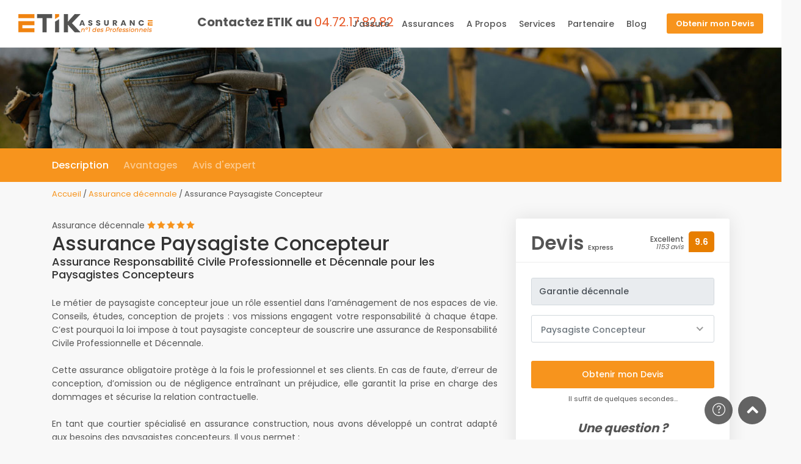

--- FILE ---
content_type: text/html; charset=UTF-8
request_url: https://www.etik-assurance.com/assurance-decennale/assurance-paysagiste
body_size: 9787
content:
<!DOCTYPE html>
<html lang="fr">

<head>
    <meta charset="utf-8">
    <meta http-equiv="X-UA-Compatible" content="IE=edge">
    <meta name="viewport" content="width=device-width, initial-scale=1, shrink-to-fit=no">

    <title>Assurance Paysagiste Concepteur - Etik Assurance</title>

    <meta name="description" content="L'assurance paysagiste avec Etik, spécialiste de l'assurance décennale sur internet">
    <meta name="keywords" content="assurance,decennale, paysagiste">
    <meta name="robots" content="index follow">
    <meta name="author" content="Etik Assurance">

    <!-- Favicons-->
    <link rel="shortcut icon" href="/assets/img/favicon.ico" type="/assets/image/x-icon">

    <!-- GOOGLE WEB FONT -->
    <link href="https://fonts.googleapis.com/css?family=Poppins:300,400,500,600,700" rel="stylesheet">

    <!-- BASE CSS -->
    <link href="/assets/css/bootstrap.min.css" rel="stylesheet">
    <link href="/assets/css/style.css" rel="stylesheet">
    <link href="/assets/css/vendors.css" rel="stylesheet">
    <link href="/assets/css/dropzone.min.css" rel="stylesheet">
    <link href="/assets/css/animate.min.css" rel="stylesheet">

    <!-- YOUR CUSTOM CSS -->
    <link href="/assets/css/custom.css" rel="stylesheet">
    <link href="/assets/css/color-orange.css" rel="stylesheet">
    <link href="/assets/css/style-tom.min.css" rel="stylesheet">

    <!-- SPECIFIC JS -->
    <script src="/assets/js/dropzone.min.js" defer></script>
    <script src="https://www.google.com/recaptcha/api.js" async defer></script>

    <!-- Global site tag (gtag.js) - Google Analytics -->
    <script>
    window.axeptioSettings = {
        clientId: "612dde7447a26178b3f41ed7",
        cookiesVersion: "etik-assurance-base",
        googleConsentMode: {
            default: {
                analytics_storage: "denied",
                ad_storage: "denied",
                ad_user_data: "denied",
                ad_personalization: "denied",
                wait_for_update: 500
            }
        }
    };

    (function(d, s) {
        var t = d.getElementsByTagName(s)[0], e = d.createElement(s);
        e.async = true; e.src = "//static.axept.io/sdk.js";
        t.parentNode.insertBefore(e, t);
    })(document, "script");

    // Fonctions pour charger les services
    function loadGoogleAnalyticsTag() {
        var s = document.createElement('script');
        s.src = "https://www.googletagmanager.com/gtag/js?id=G-RQZRSCW8JF";
        s.async = true;
        document.head.appendChild(s);

        window.dataLayer = window.dataLayer || [];
        function gtag(){dataLayer.push(arguments);}
        gtag('js', new Date());
        gtag('config', 'G-RQZRSCW8JF');
    }

    function loadGoogleTagManager() {
        (function(w,d,s,l,i){w[l]=w[l]||[];w[l].push({'gtm.start':
                new Date().getTime(),event:'gtm.js'});var f=d.getElementsByTagName(s)[0],
            j=d.createElement(s),dl=l!='dataLayer'?'&l='+l:'';j.async=true;j.src=
            'https://www.googletagmanager.com/gtm.js?id='+i+dl;f.parentNode.insertBefore(j,f);
        })(window,document,'script','dataLayer','GTM-NNW7CPG');
    }

    // Exécuter après que Axeptio soit prêt
    window._axcb = window._axcb || [];
    window._axcb.push(function (axeptio) {
        axeptio.on("cookies:complete", function (choices) {
            //console.log(choices);
            if (choices.google_analytics) {
                loadGoogleAnalyticsTag();
            }
            if (choices.googletagmanager) {
                loadGoogleTagManager();
            }
        });
    });
</script>
    <style>
        .hero_in.hotels_detail:before {
            background:url(/assets/image/slider/fond-categorie-assurance-decennale.jpg) center center no-repeat;
        }
    </style>

    <script async>
        function CheckWindowsSize() {
            var w = window.outerWidth;
            //var h = window.outerHeight;
            //var txt = "Window size: width=" + w + ", height=" + h;

            if(w < 990){
                $( "#sidebar" ).insertAfter( "#destination_form_mobile" );
            } else {
                $( "#sidebar" ).insertAfter( "#destination_form_ordi" );
            }
        }
    </script>
</head>

<body onresize="CheckWindowsSize()" onload="CheckWindowsSize()">

<div id="page" class="theia-exception">

    <header class="header menu_fixed">
        



<div id="logo">
    <a href="/" title="Etik Assurance - n°1 de L'assurance Pro">
        <img src="/assets/image/logo-etik-assurance-h.png" width="220" height="35" alt="logo-etik-assurance" class="logo-etik-assurance">
    </a>
</div>
<div id="logo" class="contact-etik">
   <b>Contactez ETIK au </b> <span class="txtorange">04.72.17.82.82</span>
</div>

<ul id="top_menu">



    <li><a href="/devis-assurance-professionnelle" class="btn_add" rel="nofollow">Obtenir mon Devis</a></li>

    <!--<li><a href="#sign-in-dialog" id="sign-in" class="login" title="Sign In">Sign In</a></li>-->
</ul>
<!-- /top_menu -->
<a href="#menu" class="btn_mobile">
    <div class="hamburger hamburger--spin" id="hamburger">
        <div class="hamburger-box">
            <div class="hamburger-inner"></div>
        </div>
    </div>
</a>
<a href="tel:+33472178282" class="btn_mobile float-right s20 posrelative d-block d-sm-block d-md-block d-lg-none">
    <i class="icon_phone"></i>
</a>



<nav id="menu" class="main-menu">
    <ul>

        <li class=""><span><a href="javascript://">J'assure</a></span>
            <ul>
                <li><a href="/">Ma profession</a></li>
                <li><a href="/assurance-chantier">Ma construction</a></li>
            </ul>
        </li>
        <li class=""><span><a href="javascript://">Assurances</a></span>
            <ul>
                <li><a href="/responsabilite-civile-professionnelle">Rc professionnelle</a></li>
                <li><a href="/assurance-decennale">Garantie décennale</a></li>
                <li><a href="/assurance-pro-auto">Pro de l'auto</a></li>
                <li><a href="/assurance-dommage-ouvrage">Dommages-Ouvrage</a></li>
                <li><a href="/autres-assurances">Autres assurances</a></li>
            </ul>
        </li>
        <li class=""><span><a href="javascript://">A Propos</a></span>
            <ul>
                <li><a href="/qui-sommes-nous">Qui sommes-nous ?</a></li>
                <li><a href="/nous-contacter">Nous contacter</a></li>
            </ul>
        </li>
        <li class=""><span><a href="javascript://">Services</a></span>
            <ul>
                <li><a href="/documentation">Documentation</a></li>
                <li><a href="/guide-assurance-dommage-ouvrage">Guide DO</a></li>
                <li><a href="/questions-frequentes">Questions fréquentes</a></li>
                <li><a href="/payer-en-ligne">Payer en ligne</a></li>
            </ul>
        </li>

		<li class=""><span><a href="javascript://">Partenaire</a></span>
			<ul>
				<!--<li><a href="">S'inscrire gratuitement</a></li>-->
				<li><a href="/nos-partenaires-professionnels">Nos partenaires</a></li>
				<li><a href="/partenaire-etik">Devenir partenaire</a></li>
				<li><a href="https://backoffice2.etik-assurance.com/" target="_blank" rel="nofollow">Se connecter</a></li>
			</ul>
		</li>


        <li class=""><span><a href="/blog">Blog</a></span></li>


        <!-- ####### Menu Mobile uniquement devis  #######-->
            </ul>
</nav>
    </header>
    <!-- /header -->

	<div class="margin-top-75 text-center">
		<img src="/assets/image/slider/fond-categorie-assurance-decennale.jpg" class="img-fluid zoom-banniere-img-fluid" alt="fond-categorie-assurance-decennale.jpg">
	</div>
	
    <main>
        <!--<div class="hero_in hotels_detail">
            <div class="wrapper">
				<span class="magnific-gallery">
					<a href="/assets/image/slider/" title="Photo title" data-effect="mfp-zoom-in"></a>
				</span>
            </div>
        </div>-->
        <!--/hero_in-->

        <nav class="secondary_nav sticky_horizontal_2">
            <div class="container">
                <ul class="clearfix">
                    <li><a href="#description" class="active">Description</a></li>
                    <li><a href="#avantages">Avantages</a></li>
                    <li><a href="#avis_expert">Avis d'expert</a></li>
                    <li></li>
                </ul>
            </div>
        </nav>

        <div class="container margin_60_35">
            <div class="row">
                <div class="col-lg-8">
                    <section id="description">
                        <div class="detail_title_1">
                            <div class="fil-arrianne"><a href="/">Accueil</a> / <a href="/assurance-decennale">Assurance décennale</a> / Assurance Paysagiste Concepteur</div>

                            <div class="cat_star">Assurance décennale <i class="icon_star"></i><i class="icon_star"></i><i class="icon_star"></i><i class="icon_star"></i><i class="icon_star"></i></div>
                            <h1>Assurance Paysagiste Concepteur</h1>
                            <h2 class="h4_custom"> Assurance Responsabilité Civile Professionnelle et Décennale pour les Paysagistes Concepteurs
</h2>
                        </div>

                        <!-- /formulaire en format mobile -->
                        <div id="destination_form_mobile"></div>

                        <p class="txtjust">Le métier de paysagiste concepteur joue un rôle essentiel dans l’aménagement de nos espaces de vie.
Conseils, études, conception de projets : vos missions engagent votre responsabilité à chaque étape.
C’est pourquoi la loi impose à tout paysagiste concepteur de souscrire une assurance de Responsabilité Civile Professionnelle et Décennale.
<br><br>
Cette assurance obligatoire protège à la fois le professionnel et ses clients. En cas de faute, d’erreur de conception, d’omission ou de négligence entraînant un préjudice, elle garantit la prise en charge des dommages et sécurise la relation contractuelle.
<br><br>
En tant que courtier spécialisé en assurance construction, nous avons développé un contrat adapté aux besoins des paysagistes concepteurs. Il vous permet :<br>
- de répondre à votre obligation légale,<br>
- de travailler en toute sérénité,<br>
- de sécuriser vos clients et vos projets,<br>
- de valoriser votre professionnalisme auprès de vos partenaires.
<br><br>
Souscrire un contrat Responsabilité Civile Professionnelle et Décennale, c’est protéger votre activité et renforcer la confiance de vos clients.
Contactez-nous pour découvrir notre solution dédiée aux paysagistes concepteurs.</p>

                        <!-- Bouton devis pour format mobile -->
                        <a href="/devis-assurance-professionnelle" class="d-md-block d-lg-none margin-vertical-30 btn_1 full-width purchase " rel="nofollow">Obtenir mon Devis</a>

                        <h3 class="add_bottom_15">Professions similaires</h3>
                        <div class="row add_bottom_30">
                            <div class="col-lg-6">
                                <ul class="bullets">
                                    <li><a href="/assurance-decennale/assurance-pisciniste">Pisciniste</a></li>                                </ul>
                            </div>
                            <div class="col-lg-6">
                                <ul class="bullets">
                                                                    </ul>
                            </div>
                        </div>

                        <hr>

                        <div class="room_type last" id="avantages">
                            <div class="row">
                                <div class="col-md-12">
                                    <h3 class="h4_custom">Avantages de notre contrat Assurance Paysagiste Concepteur</h3>
                                    <p>
                                        ETIK Assurance vous propose une solution adaptée pour vos risques de décennale en tant que paysagiste. Nos équipes sauront vous conseiller selon vos travaux, sur l'obligation ou non de prendre une décennale pour votre société. Faites vous épauler pour connaître vos obligations, mais également les montants de garanties dont vous avez besoin selon vos types de chantiers.                                    </p>
                                    <ul class="hotel_facilities">
                                        <li class="font_size_1r"><i class="icon_lightbulb_alt"></i> Plusieurs produits spécifiques</li><li class="font_size_1r"><i class="icon_lightbulb_alt"></i> Différents niveaux de garanties</li><li class="font_size_1r"><i class="icon_lightbulb_alt"></i> Plusieurs seuils de franchises</li><li class="font_size_1r"><i class="icon_lightbulb_alt"></i> Des souscripteurs experts</li><li class="font_size_1r"><i class="icon_lightbulb_alt"></i> Des tarifs agressifs et adaptés</li>                                    </ul>
                                </div>
                            </div>
                        </div>

                                                    <div class="room_type last mt-3">
                                <div class="row">
                                    <div class="col-md-12">
                                        <div class="row align-items-center">
                                            <div class="col-sm-9">
                                                <h3 class="h4_custom">ZURICH, un assureur de référence</h3>
                                                <p>
                                                    Assureur mondial présent dans plus de 200 pays et territoires, comptant plus de 60 000 employés, Zurich accompagne les particuliers et les entreprises pour protéger ce qui leur est cher et les aider à devenir plus résilient dans un monde en pleine évolution.
                                                    Zurich est présent en France depuis 1877 et propose des solutions d'assurance pour les entreprises, des ETI aux multinationales.
                                                    La solidité financière de Zurich Insurance Company Ltd a été notée :
                                                </p>
                                            </div>
                                            <div class="col-sm-3">
                                                <img src="/assets/image/logo-zurich.png" class="img-fluid" alt="Logo Zurich">
                                            </div>
                                        </div>

                                        <ul class="hotel_facilities">
                                            <li class="font_size_1r"><i class="icon_lightbulb_alt"></i> AA/Stable par Standard & Poor's</li>
                                            <li class="font_size_1r"><i class="icon_lightbulb_alt"></i> Aa3/Positive par Moody's, et</li>
                                            <li class="font_size_1r"><i class="icon_lightbulb_alt"></i> A+/Stable par A.M</li>
                                        </ul>
                                        <p>
                                            Zurich a choisi ETIK Assurance pour proposer un contrat Responsabilité Civile Professionnelle et Decennale auprès des Professions Intellectuelles du bâtiment.
                                            Un contrat adapté et exclusif distribué sous la marque <b>MAITRISE BTP</b>
                                        </p>

                                        <h3 class="h4_custom">RC PRO et DECENNALE des Professions Intellectuelles du Batiment</h3>
                                        <div class="row">
                                            <div class="col-sm-8">
                                                <p>
                                                    MAITRISE BTP est un contrat d’assurance Responsabilité Civile et Décennale spécialement conçue pour les professions intellectuelles du bâtiment. Il offre une couverture complète, claire et compétitive, parfaitement adaptée aux spécificités de chaque métier.
                                                </p>
                                            </div>
                                            <div class="col-sm-4">
                                                <img src="/assets/image/logo-etik-maitrise-btp.png" class="img-fluid" alt="Logo Etik Assurance Maitrise BTP">
                                            </div>
                                        </div>
                                        <p>
                                            Ce contrat, assuré par Zurich, vise à protéger votre entreprise contre les risques de responsabilité civile qu’elle est susceptible d’encourir dans le cadre de l’exercice de vos activités en tant que profession intellectuelle du bâtiment. Il couvre la Responsabilité Civile Professionnelle et la Responsabilité Civile Décennale de l’assuré. Il inclut également des garanties couvrant la Responsabilité Civile Exploitation de votre entreprise.
                                            Le contrat est complété d'une garantie Protection Juridique spécifique, assurée par Groupama Protection Juridique, afin de vous aider dans les difficultés que vous pourriez rencontrer sur les chantiers
                                        </p>
                                    </div>
                                </div>
                            </div>
                        
                        <div class="opening add_top_30 add_bottom_45" id="avis_expert">
                            <div class="ribbon">
                                <span class="open">Avis Expert</span>
                            </div>
                            <i class="icon_headphones"></i>
                            <h3 class="h4_custom">Avis de l'Expert ETIK Assurance</h3>
                            <div class="row">
                                <div class="col-md-12">
                                    <p>
                                        Ne restez pas sans couverture décennale en tant que paysagiste, afin de couvrir vos petits travaux de maçonnerie ou plomberie par exemple. Nos tarifs et nos garanties vous permettent d'être couvert au meilleur tarif sans faire déraper votre budget d'assurance global.                                    </p>
                                </div>
                            </div>
                        </div>

                    </section>

                    <section id="reviews">
                        <h2>Nos clients nous adorent !</h2>
<div class="reviews-container add_bottom_30">
    <div class="row">
        <div class="col-lg-3">
            <div id="review_summary">
                <strong>9.6</strong>
                <em>Excellent !</em>
                <small>1153 avis certifiés</small>
            </div>
        </div>
        <div class="col-lg-9">
            
                                            <div class="row">
                                                <div class="col-lg-10 col-9">
                                                    <div class="progress">
                                                        <div class="progress-bar" role="progressbar" style="width: 80.851063829787%" aria-valuenow="90" aria-valuemin="0" aria-valuemax="100"></div>
                                                    </div>
                                                </div>
                                                <div class="col-lg-2 col-3"><small><strong>5 étoiles</strong></small></div>
                                            </div>
                                            
                                            <div class="row">
                                                <div class="col-lg-10 col-9">
                                                    <div class="progress">
                                                        <div class="progress-bar" role="progressbar" style="width: 18.085106382979%" aria-valuenow="90" aria-valuemin="0" aria-valuemax="100"></div>
                                                    </div>
                                                </div>
                                                <div class="col-lg-2 col-3"><small><strong>4 étoiles</strong></small></div>
                                            </div>
                                            
                                            <div class="row">
                                                <div class="col-lg-10 col-9">
                                                    <div class="progress">
                                                        <div class="progress-bar" role="progressbar" style="width: 1.063829787234%" aria-valuenow="90" aria-valuemin="0" aria-valuemax="100"></div>
                                                    </div>
                                                </div>
                                                <div class="col-lg-2 col-3"><small><strong>3 étoiles</strong></small></div>
                                            </div>
                                            
                                            <div class="row">
                                                <div class="col-lg-10 col-9">
                                                    <div class="progress">
                                                        <div class="progress-bar" role="progressbar" style="width: 0%" aria-valuenow="90" aria-valuemin="0" aria-valuemax="100"></div>
                                                    </div>
                                                </div>
                                                <div class="col-lg-2 col-3"><small><strong>2 étoiles</strong></small></div>
                                            </div>
                                            
                                            <div class="row">
                                                <div class="col-lg-10 col-9">
                                                    <div class="progress">
                                                        <div class="progress-bar" role="progressbar" style="width: 0%" aria-valuenow="90" aria-valuemin="0" aria-valuemax="100"></div>
                                                    </div>
                                                </div>
                                                <div class="col-lg-2 col-3"><small><strong>1 étoiles</strong></small></div>
                                            </div>
                                                    </div>
    </div>
    <!-- /row -->
</div>

<div class="reviews-container">
    </div>                    </section>
                </div>

                <!-- /formulaire en format ordinateur -->
                <div id="destination_form_ordi"></div>
                                <aside class="col-lg-4" id="sidebar">
                    <form method="post" action="/devis-assurance-professionnelle-2">
    <div class="box_detail booking">
        <div class="price">
            <span>Devis <small>Express</small></span>
            <div class="score"><span>Excellent<em>1153 avis</em></span><strong>9.6</strong></div>
        </div>

        
                        <div class="form-group mb-3 tg-inputwithicon">
                <input type="text" class="form-control" value="Garantie décennale" readonly>
                <input type="hidden" class="form-control" name="categorie_devis" value="Dec">
            </div>

            
                <!-- Si on est dans une activité -->

                <div class="form-group clearfix">
                    <div class="custom-select-form">
                        <select class="wide" name="activite_devis" id="activite_devis" required onchange="checkDevisExpress();">
                            <option value=""></option>
                            <option value="Architecte" >Architecte</option><option value="Architecte d'intérieur" >Architecte d'intérieur</option><option value="Assistant Maître d’œuvre" >Assistant Maître d’œuvre</option><option value="Assistant Maîtrise d’Ouvrage Technique (AMO)" >Assistant Maîtrise d’Ouvrage Technique (AMO)</option><option value="Bardeur" >Bardeur</option><option value="Bureau d’étude bâtiment" >Bureau d’étude bâtiment</option><option value="Carreleur" >Carreleur</option><option value="Charpentier" >Charpentier</option><option value="Chauffagiste" >Chauffagiste</option><option value="Climatisation" >Climatisation</option><option value="CMI" >CMI</option><option value="Contractant général" >Contractant général</option><option value="Coordinateur de chantier" >Coordinateur de chantier</option><option value="Coordonnateur SPS" >Coordonnateur SPS</option><option value="Coordonnateur Système Sécurité Incendie (SSI)" >Coordonnateur Système Sécurité Incendie (SSI)</option><option value="Courtier en travaux" >Courtier en travaux</option><option value="Couvreur" >Couvreur</option><option value="Cuisiniste" >Cuisiniste</option><option value="Décorateur d’intérieur" >Décorateur d’intérieur</option><option value="Démolisseur" >Démolisseur</option><option value="Dessinateur projeteur" >Dessinateur projeteur</option><option value="Ebéniste" >Ebéniste</option><option value="Economiste" >Economiste</option><option value="Économiste de la construction" >Économiste de la construction</option><option value="Electricien" >Electricien</option><option value="Entreprise générale" >Entreprise générale</option><option value="Etancheur" >Etancheur</option><option value="Expert en construction" >Expert en construction</option><option value="Géomètre" >Géomètre</option><option value="Gros oeuvre" >Gros oeuvre</option><option value="Isolation" >Isolation</option><option value="Maçon" >Maçon</option><option value="Maître d'oeuvre" >Maître d'oeuvre</option><option value="Menuisier" >Menuisier</option><option value="Menuisier métallique" >Menuisier métallique</option><option value="Métreur vérificateur" >Métreur vérificateur</option><option value="Multi activité" >Multi activité</option><option value="Ordonnancement Pilotage Coordination (OPC)" >Ordonnancement Pilotage Coordination (OPC)</option><option value="Paysagiste Concepteur" selected>Paysagiste Concepteur</option><option value="Peintre" >Peintre</option><option value="Photovoltaïque" >Photovoltaïque</option><option value="Pisciniste" >Pisciniste</option><option value="Plâtrier" >Plâtrier</option><option value="Plombier" >Plombier</option><option value="Revêtement de sol" >Revêtement de sol</option><option value="Serrurier" >Serrurier</option><option value="Terrassier" >Terrassier</option><option value="Topographe Métreur" >Topographe Métreur</option><option value="Zingueur" >Zingueur</option>                        </select>
                        <div class="nice-select wide" tabindex="0">
                            <span class="current" id="label-select-date-crea">Paysagiste Concepteur</span>
                            <ul class="list">
                                <li data-value="Architecte" class="option ">Architecte</li><li data-value="Architecte d'intérieur" class="option ">Architecte d'intérieur</li><li data-value="Assistant Maître d’œuvre" class="option ">Assistant Maître d’œuvre</li><li data-value="Assistant Maîtrise d’Ouvrage Technique (AMO)" class="option ">Assistant Maîtrise d’Ouvrage Technique (AMO)</li><li data-value="Bardeur" class="option ">Bardeur</li><li data-value="Bureau d’étude bâtiment" class="option ">Bureau d’étude bâtiment</li><li data-value="Carreleur" class="option ">Carreleur</li><li data-value="Charpentier" class="option ">Charpentier</li><li data-value="Chauffagiste" class="option ">Chauffagiste</li><li data-value="Climatisation" class="option ">Climatisation</li><li data-value="CMI" class="option ">CMI</li><li data-value="Contractant général" class="option ">Contractant général</li><li data-value="Coordinateur de chantier" class="option ">Coordinateur de chantier</li><li data-value="Coordonnateur SPS" class="option ">Coordonnateur SPS</li><li data-value="Coordonnateur Système Sécurité Incendie (SSI)" class="option ">Coordonnateur Système Sécurité Incendie (SSI)</li><li data-value="Courtier en travaux" class="option ">Courtier en travaux</li><li data-value="Couvreur" class="option ">Couvreur</li><li data-value="Cuisiniste" class="option ">Cuisiniste</li><li data-value="Décorateur d’intérieur" class="option ">Décorateur d’intérieur</li><li data-value="Démolisseur" class="option ">Démolisseur</li><li data-value="Dessinateur projeteur" class="option ">Dessinateur projeteur</li><li data-value="Ebéniste" class="option ">Ebéniste</li><li data-value="Economiste" class="option ">Economiste</li><li data-value="Économiste de la construction" class="option ">Économiste de la construction</li><li data-value="Electricien" class="option ">Electricien</li><li data-value="Entreprise générale" class="option ">Entreprise générale</li><li data-value="Etancheur" class="option ">Etancheur</li><li data-value="Expert en construction" class="option ">Expert en construction</li><li data-value="Géomètre" class="option ">Géomètre</li><li data-value="Gros oeuvre" class="option ">Gros oeuvre</li><li data-value="Isolation" class="option ">Isolation</li><li data-value="Maçon" class="option ">Maçon</li><li data-value="Maître d'oeuvre" class="option ">Maître d'oeuvre</li><li data-value="Menuisier" class="option ">Menuisier</li><li data-value="Menuisier métallique" class="option ">Menuisier métallique</li><li data-value="Métreur vérificateur" class="option ">Métreur vérificateur</li><li data-value="Multi activité" class="option ">Multi activité</li><li data-value="Ordonnancement Pilotage Coordination (OPC)" class="option ">Ordonnancement Pilotage Coordination (OPC)</li><li data-value="Paysagiste Concepteur" class="option selected">Paysagiste Concepteur</li><li data-value="Peintre" class="option ">Peintre</li><li data-value="Photovoltaïque" class="option ">Photovoltaïque</li><li data-value="Pisciniste" class="option ">Pisciniste</li><li data-value="Plâtrier" class="option ">Plâtrier</li><li data-value="Plombier" class="option ">Plombier</li><li data-value="Revêtement de sol" class="option ">Revêtement de sol</li><li data-value="Serrurier" class="option ">Serrurier</li><li data-value="Terrassier" class="option ">Terrassier</li><li data-value="Topographe Métreur" class="option ">Topographe Métreur</li><li data-value="Zingueur" class="option ">Zingueur</li>                            </ul>
                        </div>
                    </div>
                </div>

                <!--<input class="form-control auto" type="text" name="activite_index" id="activite_index" placeholder="Profession..." value="" required readonly>-->

            
            <p class="s12 txtmain displaynone" id="error_profession">Veuillez choisir une profession</p>
            <input id="submit_devis_express" type="submit" class="add_top_30 btn_1 full-width purchase" value="Obtenir mon Devis" onclick="checkDevisExpress();">
                <div id="row_aide_activite" class="displaynone margin-top-20">
            <div class="txtcenter">
                <small>Cette profession n’est pas dans cette catégorie. Nous interroger via <a href="/nous-contacter">la page contact.</a></small>
            </div>
        </div>
        <div class="text-center"><small>Il suffit de quelques secondes...</small></div>
        <div class="text-center"><small>&nbsp;</small></div>
        <div class="text-center s20">
			<b class="txtitalic">Une question ?</b><br />
			<span class="txtorange">
				04.72.17.82.82			</span>
		</div>
    </div>
</form>
                </aside>
            </div>
        </div>

    </main>

    <footer>
        
		<div class="container margin_60_35">
			<div class="row">
				<div class="col-lg-3 col-md-6 col-sm-6">
					<a data-toggle="collapse" data-target="#collapse_ft_1" aria-expanded="false" aria-controls="collapse_ft_1" class="collapse_bt_mobile">
						<p class="h5 txtdarkgrey">Etik Assurance</p>
						<div class="circle-plus closed">
							<div class="horizontal"></div>
							<div class="vertical"></div>
						</div>
					</a>
					<div class="collapse show" id="collapse_ft_1">
						<ul class="links">
							<li><a href="/qui-sommes-nous">Qui sommes-nous ?</a></li>
							<li><a href="/documentation">Documentation</a></li>
							<li><a href="/questions-frequentes">Questions fréquentes</a></li>
							<li><a href="/payer-en-ligne">Payer en ligne</a></li>
                            <li><a href="/blog">Blog & Actus</a></li>
                            <li><a href="/dictionnaire-assurance">Dictionnaire</a></li>
						</ul>
					</div>
				</div>
				<div class="col-lg-3 col-md-6 col-sm-6">
					<a data-toggle="collapse" data-target="#collapse_ft_2" aria-expanded="false" aria-controls="collapse_ft_2" class="collapse_bt_mobile">
						<p class="h5 txtdarkgrey">Assurances</p>
						<div class="circle-plus closed">
							<div class="horizontal"></div>
							<div class="vertical"></div>
						</div>
					</a>
					<div class="collapse show" id="collapse_ft_2">
						<ul class="links">
							<li><a href="/responsabilite-civile-professionnelle">Rc professionnelle</a></li>
                            <li><a href="/assurance-decennale">Garantie décennale</a></li>
                            <li><a href="/assurance-pro-auto">Pro de l'auto</a></li>
                            <li><a href="/assurance-dommage-ouvrage">Dommages-Ouvrage</a></li>
                            <li><a href="/autres-assurances">Autres assurances</a></li>
						</ul>
					</div>
				</div>
				<div class="col-lg-3 col-md-6 col-sm-6">
					<a data-toggle="collapse" data-target="#collapse_ft_3" aria-expanded="false" aria-controls="collapse_ft_3" class="collapse_bt_mobile">
						<p class="h5 txtdarkgrey">Contactez-nous</p>
						<div class="circle-plus closed">
							<div class="horizontal"></div>
							<div class="vertical"></div>
						</div>
					</a>
					<div class="collapse show" id="collapse_ft_3">
						<ul class="contacts">
							<li><i class="ti-home"></i>7 Chemin des Hirondelles <br> 69570 DARDILLY</li>
							<li><i class="ti-headphone-alt"></i>04.72.17.82.82</li>
							<li><i class="ti-email"></i><a href="/nous-contacter">Ecrivez-nous</a></li>
						</ul>
					</div>
				</div>
				<div class="col-lg-3 col-md-6 col-sm-6">
					<a data-toggle="collapse" data-target="#collapse_ft_4" aria-expanded="false" aria-controls="collapse_ft_4" class="collapse_bt_mobile">
						<div class="circle-plus closed">
							<div class="horizontal"></div>
							<div class="vertical"></div>
						</div>
						<p class="h5 txtdarkgrey">Recevoir la Gazette ETIK Assurance</p>
					</a>
					<div class="collapse show" id="collapse_ft_4">
						<div id="newsletter">
							<div id="message-newsletter"></div>
							<form method="post" action="/recevoir-ma-gazette" name="newsletter_form" id="newsletter_form">
								<div class="form-group">
									<input type="email" name="email_newsletter" id="email_newsletter" class="form-control" placeholder="Votre email">
									<input type="submit" value="M'abonner" id="submit-newsletter">
								</div>
							</form>
						</div>
						<div class="follow_us">
							<p class="h6 txtdarkgrey">Suivez-nous</p>
							<ul>
								<li><a target="_blank" href="https://www.facebook.com/etikassurance?fref=ts"><i class="ti-facebook"></i></a></li>
								<li><a target="_blank" href="https://twitter.com/etik_assurance"><i class="ti-twitter-alt"></i></a></li>
								<li><a target="_blank" href="https://fr.linkedin.com/company/etikassurance"><i class="ti-linkedin"></i></a></li>
								<li><a target="_blank" href="http://feedburner.google.com/fb/a/mailverify?uri=Etikassurance&loc=fr_FR"><i class="ti-rss"></i></a></li>
							</ul>
						</div>
					</div>
				</div>
			</div>
			<!-- /row-->
			<hr>
			<div class="row">
				<div class="col-lg-4">
					<ul id="footer-selector">
                        <li><img src="/assets/image/paiement.png" alt="pictogramme-moyens-paiement" class="img-fluid"></li>
					</ul>
				</div>
				<div class="col-lg-8">
					<ul id="additional_links">
                        <li><a href="/plan-site" rel="nofollow">Plan de site</a></li>
                        <li><a href="/conditions-utilisation" rel="nofollow">Conditions d'utilisation</a></li>
						<li><a href="/mentions-legales" rel="nofollow">Mentions légales</a></li>
						<li><span>&copy; 2019 Etik-assurance.com</span></li>
					</ul>
				</div>
			</div>
		</div>

        <style>
.switch {
  position: relative;
  display: inline-block;
  width: 60px;
  height: 34px;
}

.switch input {
  opacity: 0;
  width: 0;
  height: 0;
}

.slider {
  position: absolute;
  cursor: pointer;
  top: 0;
  left: 0;
  right: 0;
  bottom: 0;
  background-color: #ccc;
  -webkit-transition: .4s;
  transition: .4s;
}

.slider:before {
  position: absolute;
  content: "";
  height: 26px;
  width: 26px;
  left: 4px;
  bottom: 4px;
  background-color: white;
  -webkit-transition: .4s;
  transition: .4s;
}

input:checked + .slider {
  background-color: #2196F3;
}

input:focus + .slider {
  box-shadow: 0 0 1px #2196F3;
}

input:checked + .slider:before {
  -webkit-transform: translateX(26px);
  -ms-transform: translateX(26px);
  transform: translateX(26px);
}

/* Rounded sliders */
.slider.round {
  border-radius: 34px;
}

.slider.round:before {
  border-radius: 50%;
}
</style>
    </footer>
    <!--/footer-->
</div>
<!-- page -->


<!-- Sign In Popup -->
<!-- /Sign In Popup -->

<div id="toTop"></div><!-- Back to top button -->
<div id="toHelp"><i class="pos-icon-help-button ti-help-alt"></i></div><!-- Modal help button -->

<div class="displaynone row justify-content-end block-help" id="block-help-animate">
    <div class="box_detail booking">
        <div class="price">
            <p class="h5 d-inline">Laisser un message</p>
            <div class="score pointer" onclick="close_block_help_animate();"><strong>X</strong></div>
        </div>
        <div id="message-contact-detail"></div>
        <form method="post" id="contact_detail" autocomplete="off">
            <div class="form-group">
                <input class="form-control" type="text" placeholder="Nom - Prénom" name="nom_contact" id="nom_contact" onchange="CheckCoordonnees();">
                <i class="ti-user"></i>
            </div>
            <div class="form-group">
                <input class="form-control" type="email" placeholder="Email" name="email_contact" id="email_contact" onchange="CheckCoordonnees();">
                <i class="icon_mail_alt"></i>
            </div>
            <div class="form-group">
                <textarea class="form-control" placeholder="Exprimez-vous" name="message_contact" id="message_contact" onchange="CheckCoordonnees();"></textarea>
                <i class="ti-pencil"></i>
            </div>
            <div class="form-group">
                <div class="g-recaptcha" data-callback="recaptchaCallback" data-sitekey="6Lc5-KwUAAAAAPM4_uH4zwYOsyg72YoW0Ra0T99p"></div>
            </div>
        </form>
        <div class="row">
            <div class="col-md-12">
                <div class="form-group">
                    <form action="/Devis/fileUpload" class="dropzone-custom dropzone dz-clickable" id="fileupload">
                        <div class="dz-default dz-message">
                            <span>Ajouter un document ?</span>
                        </div>
                    </form>
                </div>
            </div>
        </div>
        <div class="row">
            <div class="col-6">
                <button type="button" class="btn_1 full-width outline wishlist" onclick="close_block_help_animate();">
                    Annuler
                </button>
            </div>
            <div class="col-6">
                <div class="form-group">
                    <button type="submit" id="btn_submit_contact_express" class="btn_1 full-width purchase">
                        Envoyer
                    </button>
                </div>
            </div>
        </div>
    </div>
</div>


<!-- COMMON SCRIPTS -->
<script src="/assets/js/common_scripts.js"></script>
<script src="/assets/js/functions.js"></script>
<script src="/assets/assets/validate.js"></script>
<script src="/assets/js/custom.js"></script>

<!-- INPUT QUANTITY  -->
<script src="/assets/js/input_qty.js"></script>

<!-- DATEPICKER  -->
<script>
    $(function() {
        $('input[name="dates"]').daterangepicker({
            autoUpdateInput: false,
            parentEl:'#input-dates',
            opens: 'left',
            locale: {
                cancelLabel: 'Clear'
            }
        });
        $('input[name="dates"]').on('apply.daterangepicker', function(ev, picker) {
            $(this).val(picker.startDate.format('MM-DD-YY') + ' > ' + picker.endDate.format('MM-DD-YY'));
        });
        $('input[name="dates"]').on('cancel.daterangepicker', function(ev, picker) {
            $(this).val('');
        });
    });
</script>


<!-- Verification du formulaire express -->
    <script>
        function checkDevisExpress() {
            var date_index = $('#activite_devis').val();
            var condition = 0;

            if(date_index == ''){
                $( "#label-select-date-crea" ).addClass( "txtmain" );
                condition = 1;
            } else {
                $( "#label-select-date-crea" ).removeClass( "txtmain" );
            }

        }
    </script>

<!-- Gestion des Cookies -->


</body>
</html>


--- FILE ---
content_type: text/html; charset=utf-8
request_url: https://www.google.com/recaptcha/api2/anchor?ar=1&k=6Lc5-KwUAAAAAPM4_uH4zwYOsyg72YoW0Ra0T99p&co=aHR0cHM6Ly93d3cuZXRpay1hc3N1cmFuY2UuY29tOjQ0Mw..&hl=en&v=PoyoqOPhxBO7pBk68S4YbpHZ&size=normal&anchor-ms=20000&execute-ms=30000&cb=jfe75d9yb18m
body_size: 49411
content:
<!DOCTYPE HTML><html dir="ltr" lang="en"><head><meta http-equiv="Content-Type" content="text/html; charset=UTF-8">
<meta http-equiv="X-UA-Compatible" content="IE=edge">
<title>reCAPTCHA</title>
<style type="text/css">
/* cyrillic-ext */
@font-face {
  font-family: 'Roboto';
  font-style: normal;
  font-weight: 400;
  font-stretch: 100%;
  src: url(//fonts.gstatic.com/s/roboto/v48/KFO7CnqEu92Fr1ME7kSn66aGLdTylUAMa3GUBHMdazTgWw.woff2) format('woff2');
  unicode-range: U+0460-052F, U+1C80-1C8A, U+20B4, U+2DE0-2DFF, U+A640-A69F, U+FE2E-FE2F;
}
/* cyrillic */
@font-face {
  font-family: 'Roboto';
  font-style: normal;
  font-weight: 400;
  font-stretch: 100%;
  src: url(//fonts.gstatic.com/s/roboto/v48/KFO7CnqEu92Fr1ME7kSn66aGLdTylUAMa3iUBHMdazTgWw.woff2) format('woff2');
  unicode-range: U+0301, U+0400-045F, U+0490-0491, U+04B0-04B1, U+2116;
}
/* greek-ext */
@font-face {
  font-family: 'Roboto';
  font-style: normal;
  font-weight: 400;
  font-stretch: 100%;
  src: url(//fonts.gstatic.com/s/roboto/v48/KFO7CnqEu92Fr1ME7kSn66aGLdTylUAMa3CUBHMdazTgWw.woff2) format('woff2');
  unicode-range: U+1F00-1FFF;
}
/* greek */
@font-face {
  font-family: 'Roboto';
  font-style: normal;
  font-weight: 400;
  font-stretch: 100%;
  src: url(//fonts.gstatic.com/s/roboto/v48/KFO7CnqEu92Fr1ME7kSn66aGLdTylUAMa3-UBHMdazTgWw.woff2) format('woff2');
  unicode-range: U+0370-0377, U+037A-037F, U+0384-038A, U+038C, U+038E-03A1, U+03A3-03FF;
}
/* math */
@font-face {
  font-family: 'Roboto';
  font-style: normal;
  font-weight: 400;
  font-stretch: 100%;
  src: url(//fonts.gstatic.com/s/roboto/v48/KFO7CnqEu92Fr1ME7kSn66aGLdTylUAMawCUBHMdazTgWw.woff2) format('woff2');
  unicode-range: U+0302-0303, U+0305, U+0307-0308, U+0310, U+0312, U+0315, U+031A, U+0326-0327, U+032C, U+032F-0330, U+0332-0333, U+0338, U+033A, U+0346, U+034D, U+0391-03A1, U+03A3-03A9, U+03B1-03C9, U+03D1, U+03D5-03D6, U+03F0-03F1, U+03F4-03F5, U+2016-2017, U+2034-2038, U+203C, U+2040, U+2043, U+2047, U+2050, U+2057, U+205F, U+2070-2071, U+2074-208E, U+2090-209C, U+20D0-20DC, U+20E1, U+20E5-20EF, U+2100-2112, U+2114-2115, U+2117-2121, U+2123-214F, U+2190, U+2192, U+2194-21AE, U+21B0-21E5, U+21F1-21F2, U+21F4-2211, U+2213-2214, U+2216-22FF, U+2308-230B, U+2310, U+2319, U+231C-2321, U+2336-237A, U+237C, U+2395, U+239B-23B7, U+23D0, U+23DC-23E1, U+2474-2475, U+25AF, U+25B3, U+25B7, U+25BD, U+25C1, U+25CA, U+25CC, U+25FB, U+266D-266F, U+27C0-27FF, U+2900-2AFF, U+2B0E-2B11, U+2B30-2B4C, U+2BFE, U+3030, U+FF5B, U+FF5D, U+1D400-1D7FF, U+1EE00-1EEFF;
}
/* symbols */
@font-face {
  font-family: 'Roboto';
  font-style: normal;
  font-weight: 400;
  font-stretch: 100%;
  src: url(//fonts.gstatic.com/s/roboto/v48/KFO7CnqEu92Fr1ME7kSn66aGLdTylUAMaxKUBHMdazTgWw.woff2) format('woff2');
  unicode-range: U+0001-000C, U+000E-001F, U+007F-009F, U+20DD-20E0, U+20E2-20E4, U+2150-218F, U+2190, U+2192, U+2194-2199, U+21AF, U+21E6-21F0, U+21F3, U+2218-2219, U+2299, U+22C4-22C6, U+2300-243F, U+2440-244A, U+2460-24FF, U+25A0-27BF, U+2800-28FF, U+2921-2922, U+2981, U+29BF, U+29EB, U+2B00-2BFF, U+4DC0-4DFF, U+FFF9-FFFB, U+10140-1018E, U+10190-1019C, U+101A0, U+101D0-101FD, U+102E0-102FB, U+10E60-10E7E, U+1D2C0-1D2D3, U+1D2E0-1D37F, U+1F000-1F0FF, U+1F100-1F1AD, U+1F1E6-1F1FF, U+1F30D-1F30F, U+1F315, U+1F31C, U+1F31E, U+1F320-1F32C, U+1F336, U+1F378, U+1F37D, U+1F382, U+1F393-1F39F, U+1F3A7-1F3A8, U+1F3AC-1F3AF, U+1F3C2, U+1F3C4-1F3C6, U+1F3CA-1F3CE, U+1F3D4-1F3E0, U+1F3ED, U+1F3F1-1F3F3, U+1F3F5-1F3F7, U+1F408, U+1F415, U+1F41F, U+1F426, U+1F43F, U+1F441-1F442, U+1F444, U+1F446-1F449, U+1F44C-1F44E, U+1F453, U+1F46A, U+1F47D, U+1F4A3, U+1F4B0, U+1F4B3, U+1F4B9, U+1F4BB, U+1F4BF, U+1F4C8-1F4CB, U+1F4D6, U+1F4DA, U+1F4DF, U+1F4E3-1F4E6, U+1F4EA-1F4ED, U+1F4F7, U+1F4F9-1F4FB, U+1F4FD-1F4FE, U+1F503, U+1F507-1F50B, U+1F50D, U+1F512-1F513, U+1F53E-1F54A, U+1F54F-1F5FA, U+1F610, U+1F650-1F67F, U+1F687, U+1F68D, U+1F691, U+1F694, U+1F698, U+1F6AD, U+1F6B2, U+1F6B9-1F6BA, U+1F6BC, U+1F6C6-1F6CF, U+1F6D3-1F6D7, U+1F6E0-1F6EA, U+1F6F0-1F6F3, U+1F6F7-1F6FC, U+1F700-1F7FF, U+1F800-1F80B, U+1F810-1F847, U+1F850-1F859, U+1F860-1F887, U+1F890-1F8AD, U+1F8B0-1F8BB, U+1F8C0-1F8C1, U+1F900-1F90B, U+1F93B, U+1F946, U+1F984, U+1F996, U+1F9E9, U+1FA00-1FA6F, U+1FA70-1FA7C, U+1FA80-1FA89, U+1FA8F-1FAC6, U+1FACE-1FADC, U+1FADF-1FAE9, U+1FAF0-1FAF8, U+1FB00-1FBFF;
}
/* vietnamese */
@font-face {
  font-family: 'Roboto';
  font-style: normal;
  font-weight: 400;
  font-stretch: 100%;
  src: url(//fonts.gstatic.com/s/roboto/v48/KFO7CnqEu92Fr1ME7kSn66aGLdTylUAMa3OUBHMdazTgWw.woff2) format('woff2');
  unicode-range: U+0102-0103, U+0110-0111, U+0128-0129, U+0168-0169, U+01A0-01A1, U+01AF-01B0, U+0300-0301, U+0303-0304, U+0308-0309, U+0323, U+0329, U+1EA0-1EF9, U+20AB;
}
/* latin-ext */
@font-face {
  font-family: 'Roboto';
  font-style: normal;
  font-weight: 400;
  font-stretch: 100%;
  src: url(//fonts.gstatic.com/s/roboto/v48/KFO7CnqEu92Fr1ME7kSn66aGLdTylUAMa3KUBHMdazTgWw.woff2) format('woff2');
  unicode-range: U+0100-02BA, U+02BD-02C5, U+02C7-02CC, U+02CE-02D7, U+02DD-02FF, U+0304, U+0308, U+0329, U+1D00-1DBF, U+1E00-1E9F, U+1EF2-1EFF, U+2020, U+20A0-20AB, U+20AD-20C0, U+2113, U+2C60-2C7F, U+A720-A7FF;
}
/* latin */
@font-face {
  font-family: 'Roboto';
  font-style: normal;
  font-weight: 400;
  font-stretch: 100%;
  src: url(//fonts.gstatic.com/s/roboto/v48/KFO7CnqEu92Fr1ME7kSn66aGLdTylUAMa3yUBHMdazQ.woff2) format('woff2');
  unicode-range: U+0000-00FF, U+0131, U+0152-0153, U+02BB-02BC, U+02C6, U+02DA, U+02DC, U+0304, U+0308, U+0329, U+2000-206F, U+20AC, U+2122, U+2191, U+2193, U+2212, U+2215, U+FEFF, U+FFFD;
}
/* cyrillic-ext */
@font-face {
  font-family: 'Roboto';
  font-style: normal;
  font-weight: 500;
  font-stretch: 100%;
  src: url(//fonts.gstatic.com/s/roboto/v48/KFO7CnqEu92Fr1ME7kSn66aGLdTylUAMa3GUBHMdazTgWw.woff2) format('woff2');
  unicode-range: U+0460-052F, U+1C80-1C8A, U+20B4, U+2DE0-2DFF, U+A640-A69F, U+FE2E-FE2F;
}
/* cyrillic */
@font-face {
  font-family: 'Roboto';
  font-style: normal;
  font-weight: 500;
  font-stretch: 100%;
  src: url(//fonts.gstatic.com/s/roboto/v48/KFO7CnqEu92Fr1ME7kSn66aGLdTylUAMa3iUBHMdazTgWw.woff2) format('woff2');
  unicode-range: U+0301, U+0400-045F, U+0490-0491, U+04B0-04B1, U+2116;
}
/* greek-ext */
@font-face {
  font-family: 'Roboto';
  font-style: normal;
  font-weight: 500;
  font-stretch: 100%;
  src: url(//fonts.gstatic.com/s/roboto/v48/KFO7CnqEu92Fr1ME7kSn66aGLdTylUAMa3CUBHMdazTgWw.woff2) format('woff2');
  unicode-range: U+1F00-1FFF;
}
/* greek */
@font-face {
  font-family: 'Roboto';
  font-style: normal;
  font-weight: 500;
  font-stretch: 100%;
  src: url(//fonts.gstatic.com/s/roboto/v48/KFO7CnqEu92Fr1ME7kSn66aGLdTylUAMa3-UBHMdazTgWw.woff2) format('woff2');
  unicode-range: U+0370-0377, U+037A-037F, U+0384-038A, U+038C, U+038E-03A1, U+03A3-03FF;
}
/* math */
@font-face {
  font-family: 'Roboto';
  font-style: normal;
  font-weight: 500;
  font-stretch: 100%;
  src: url(//fonts.gstatic.com/s/roboto/v48/KFO7CnqEu92Fr1ME7kSn66aGLdTylUAMawCUBHMdazTgWw.woff2) format('woff2');
  unicode-range: U+0302-0303, U+0305, U+0307-0308, U+0310, U+0312, U+0315, U+031A, U+0326-0327, U+032C, U+032F-0330, U+0332-0333, U+0338, U+033A, U+0346, U+034D, U+0391-03A1, U+03A3-03A9, U+03B1-03C9, U+03D1, U+03D5-03D6, U+03F0-03F1, U+03F4-03F5, U+2016-2017, U+2034-2038, U+203C, U+2040, U+2043, U+2047, U+2050, U+2057, U+205F, U+2070-2071, U+2074-208E, U+2090-209C, U+20D0-20DC, U+20E1, U+20E5-20EF, U+2100-2112, U+2114-2115, U+2117-2121, U+2123-214F, U+2190, U+2192, U+2194-21AE, U+21B0-21E5, U+21F1-21F2, U+21F4-2211, U+2213-2214, U+2216-22FF, U+2308-230B, U+2310, U+2319, U+231C-2321, U+2336-237A, U+237C, U+2395, U+239B-23B7, U+23D0, U+23DC-23E1, U+2474-2475, U+25AF, U+25B3, U+25B7, U+25BD, U+25C1, U+25CA, U+25CC, U+25FB, U+266D-266F, U+27C0-27FF, U+2900-2AFF, U+2B0E-2B11, U+2B30-2B4C, U+2BFE, U+3030, U+FF5B, U+FF5D, U+1D400-1D7FF, U+1EE00-1EEFF;
}
/* symbols */
@font-face {
  font-family: 'Roboto';
  font-style: normal;
  font-weight: 500;
  font-stretch: 100%;
  src: url(//fonts.gstatic.com/s/roboto/v48/KFO7CnqEu92Fr1ME7kSn66aGLdTylUAMaxKUBHMdazTgWw.woff2) format('woff2');
  unicode-range: U+0001-000C, U+000E-001F, U+007F-009F, U+20DD-20E0, U+20E2-20E4, U+2150-218F, U+2190, U+2192, U+2194-2199, U+21AF, U+21E6-21F0, U+21F3, U+2218-2219, U+2299, U+22C4-22C6, U+2300-243F, U+2440-244A, U+2460-24FF, U+25A0-27BF, U+2800-28FF, U+2921-2922, U+2981, U+29BF, U+29EB, U+2B00-2BFF, U+4DC0-4DFF, U+FFF9-FFFB, U+10140-1018E, U+10190-1019C, U+101A0, U+101D0-101FD, U+102E0-102FB, U+10E60-10E7E, U+1D2C0-1D2D3, U+1D2E0-1D37F, U+1F000-1F0FF, U+1F100-1F1AD, U+1F1E6-1F1FF, U+1F30D-1F30F, U+1F315, U+1F31C, U+1F31E, U+1F320-1F32C, U+1F336, U+1F378, U+1F37D, U+1F382, U+1F393-1F39F, U+1F3A7-1F3A8, U+1F3AC-1F3AF, U+1F3C2, U+1F3C4-1F3C6, U+1F3CA-1F3CE, U+1F3D4-1F3E0, U+1F3ED, U+1F3F1-1F3F3, U+1F3F5-1F3F7, U+1F408, U+1F415, U+1F41F, U+1F426, U+1F43F, U+1F441-1F442, U+1F444, U+1F446-1F449, U+1F44C-1F44E, U+1F453, U+1F46A, U+1F47D, U+1F4A3, U+1F4B0, U+1F4B3, U+1F4B9, U+1F4BB, U+1F4BF, U+1F4C8-1F4CB, U+1F4D6, U+1F4DA, U+1F4DF, U+1F4E3-1F4E6, U+1F4EA-1F4ED, U+1F4F7, U+1F4F9-1F4FB, U+1F4FD-1F4FE, U+1F503, U+1F507-1F50B, U+1F50D, U+1F512-1F513, U+1F53E-1F54A, U+1F54F-1F5FA, U+1F610, U+1F650-1F67F, U+1F687, U+1F68D, U+1F691, U+1F694, U+1F698, U+1F6AD, U+1F6B2, U+1F6B9-1F6BA, U+1F6BC, U+1F6C6-1F6CF, U+1F6D3-1F6D7, U+1F6E0-1F6EA, U+1F6F0-1F6F3, U+1F6F7-1F6FC, U+1F700-1F7FF, U+1F800-1F80B, U+1F810-1F847, U+1F850-1F859, U+1F860-1F887, U+1F890-1F8AD, U+1F8B0-1F8BB, U+1F8C0-1F8C1, U+1F900-1F90B, U+1F93B, U+1F946, U+1F984, U+1F996, U+1F9E9, U+1FA00-1FA6F, U+1FA70-1FA7C, U+1FA80-1FA89, U+1FA8F-1FAC6, U+1FACE-1FADC, U+1FADF-1FAE9, U+1FAF0-1FAF8, U+1FB00-1FBFF;
}
/* vietnamese */
@font-face {
  font-family: 'Roboto';
  font-style: normal;
  font-weight: 500;
  font-stretch: 100%;
  src: url(//fonts.gstatic.com/s/roboto/v48/KFO7CnqEu92Fr1ME7kSn66aGLdTylUAMa3OUBHMdazTgWw.woff2) format('woff2');
  unicode-range: U+0102-0103, U+0110-0111, U+0128-0129, U+0168-0169, U+01A0-01A1, U+01AF-01B0, U+0300-0301, U+0303-0304, U+0308-0309, U+0323, U+0329, U+1EA0-1EF9, U+20AB;
}
/* latin-ext */
@font-face {
  font-family: 'Roboto';
  font-style: normal;
  font-weight: 500;
  font-stretch: 100%;
  src: url(//fonts.gstatic.com/s/roboto/v48/KFO7CnqEu92Fr1ME7kSn66aGLdTylUAMa3KUBHMdazTgWw.woff2) format('woff2');
  unicode-range: U+0100-02BA, U+02BD-02C5, U+02C7-02CC, U+02CE-02D7, U+02DD-02FF, U+0304, U+0308, U+0329, U+1D00-1DBF, U+1E00-1E9F, U+1EF2-1EFF, U+2020, U+20A0-20AB, U+20AD-20C0, U+2113, U+2C60-2C7F, U+A720-A7FF;
}
/* latin */
@font-face {
  font-family: 'Roboto';
  font-style: normal;
  font-weight: 500;
  font-stretch: 100%;
  src: url(//fonts.gstatic.com/s/roboto/v48/KFO7CnqEu92Fr1ME7kSn66aGLdTylUAMa3yUBHMdazQ.woff2) format('woff2');
  unicode-range: U+0000-00FF, U+0131, U+0152-0153, U+02BB-02BC, U+02C6, U+02DA, U+02DC, U+0304, U+0308, U+0329, U+2000-206F, U+20AC, U+2122, U+2191, U+2193, U+2212, U+2215, U+FEFF, U+FFFD;
}
/* cyrillic-ext */
@font-face {
  font-family: 'Roboto';
  font-style: normal;
  font-weight: 900;
  font-stretch: 100%;
  src: url(//fonts.gstatic.com/s/roboto/v48/KFO7CnqEu92Fr1ME7kSn66aGLdTylUAMa3GUBHMdazTgWw.woff2) format('woff2');
  unicode-range: U+0460-052F, U+1C80-1C8A, U+20B4, U+2DE0-2DFF, U+A640-A69F, U+FE2E-FE2F;
}
/* cyrillic */
@font-face {
  font-family: 'Roboto';
  font-style: normal;
  font-weight: 900;
  font-stretch: 100%;
  src: url(//fonts.gstatic.com/s/roboto/v48/KFO7CnqEu92Fr1ME7kSn66aGLdTylUAMa3iUBHMdazTgWw.woff2) format('woff2');
  unicode-range: U+0301, U+0400-045F, U+0490-0491, U+04B0-04B1, U+2116;
}
/* greek-ext */
@font-face {
  font-family: 'Roboto';
  font-style: normal;
  font-weight: 900;
  font-stretch: 100%;
  src: url(//fonts.gstatic.com/s/roboto/v48/KFO7CnqEu92Fr1ME7kSn66aGLdTylUAMa3CUBHMdazTgWw.woff2) format('woff2');
  unicode-range: U+1F00-1FFF;
}
/* greek */
@font-face {
  font-family: 'Roboto';
  font-style: normal;
  font-weight: 900;
  font-stretch: 100%;
  src: url(//fonts.gstatic.com/s/roboto/v48/KFO7CnqEu92Fr1ME7kSn66aGLdTylUAMa3-UBHMdazTgWw.woff2) format('woff2');
  unicode-range: U+0370-0377, U+037A-037F, U+0384-038A, U+038C, U+038E-03A1, U+03A3-03FF;
}
/* math */
@font-face {
  font-family: 'Roboto';
  font-style: normal;
  font-weight: 900;
  font-stretch: 100%;
  src: url(//fonts.gstatic.com/s/roboto/v48/KFO7CnqEu92Fr1ME7kSn66aGLdTylUAMawCUBHMdazTgWw.woff2) format('woff2');
  unicode-range: U+0302-0303, U+0305, U+0307-0308, U+0310, U+0312, U+0315, U+031A, U+0326-0327, U+032C, U+032F-0330, U+0332-0333, U+0338, U+033A, U+0346, U+034D, U+0391-03A1, U+03A3-03A9, U+03B1-03C9, U+03D1, U+03D5-03D6, U+03F0-03F1, U+03F4-03F5, U+2016-2017, U+2034-2038, U+203C, U+2040, U+2043, U+2047, U+2050, U+2057, U+205F, U+2070-2071, U+2074-208E, U+2090-209C, U+20D0-20DC, U+20E1, U+20E5-20EF, U+2100-2112, U+2114-2115, U+2117-2121, U+2123-214F, U+2190, U+2192, U+2194-21AE, U+21B0-21E5, U+21F1-21F2, U+21F4-2211, U+2213-2214, U+2216-22FF, U+2308-230B, U+2310, U+2319, U+231C-2321, U+2336-237A, U+237C, U+2395, U+239B-23B7, U+23D0, U+23DC-23E1, U+2474-2475, U+25AF, U+25B3, U+25B7, U+25BD, U+25C1, U+25CA, U+25CC, U+25FB, U+266D-266F, U+27C0-27FF, U+2900-2AFF, U+2B0E-2B11, U+2B30-2B4C, U+2BFE, U+3030, U+FF5B, U+FF5D, U+1D400-1D7FF, U+1EE00-1EEFF;
}
/* symbols */
@font-face {
  font-family: 'Roboto';
  font-style: normal;
  font-weight: 900;
  font-stretch: 100%;
  src: url(//fonts.gstatic.com/s/roboto/v48/KFO7CnqEu92Fr1ME7kSn66aGLdTylUAMaxKUBHMdazTgWw.woff2) format('woff2');
  unicode-range: U+0001-000C, U+000E-001F, U+007F-009F, U+20DD-20E0, U+20E2-20E4, U+2150-218F, U+2190, U+2192, U+2194-2199, U+21AF, U+21E6-21F0, U+21F3, U+2218-2219, U+2299, U+22C4-22C6, U+2300-243F, U+2440-244A, U+2460-24FF, U+25A0-27BF, U+2800-28FF, U+2921-2922, U+2981, U+29BF, U+29EB, U+2B00-2BFF, U+4DC0-4DFF, U+FFF9-FFFB, U+10140-1018E, U+10190-1019C, U+101A0, U+101D0-101FD, U+102E0-102FB, U+10E60-10E7E, U+1D2C0-1D2D3, U+1D2E0-1D37F, U+1F000-1F0FF, U+1F100-1F1AD, U+1F1E6-1F1FF, U+1F30D-1F30F, U+1F315, U+1F31C, U+1F31E, U+1F320-1F32C, U+1F336, U+1F378, U+1F37D, U+1F382, U+1F393-1F39F, U+1F3A7-1F3A8, U+1F3AC-1F3AF, U+1F3C2, U+1F3C4-1F3C6, U+1F3CA-1F3CE, U+1F3D4-1F3E0, U+1F3ED, U+1F3F1-1F3F3, U+1F3F5-1F3F7, U+1F408, U+1F415, U+1F41F, U+1F426, U+1F43F, U+1F441-1F442, U+1F444, U+1F446-1F449, U+1F44C-1F44E, U+1F453, U+1F46A, U+1F47D, U+1F4A3, U+1F4B0, U+1F4B3, U+1F4B9, U+1F4BB, U+1F4BF, U+1F4C8-1F4CB, U+1F4D6, U+1F4DA, U+1F4DF, U+1F4E3-1F4E6, U+1F4EA-1F4ED, U+1F4F7, U+1F4F9-1F4FB, U+1F4FD-1F4FE, U+1F503, U+1F507-1F50B, U+1F50D, U+1F512-1F513, U+1F53E-1F54A, U+1F54F-1F5FA, U+1F610, U+1F650-1F67F, U+1F687, U+1F68D, U+1F691, U+1F694, U+1F698, U+1F6AD, U+1F6B2, U+1F6B9-1F6BA, U+1F6BC, U+1F6C6-1F6CF, U+1F6D3-1F6D7, U+1F6E0-1F6EA, U+1F6F0-1F6F3, U+1F6F7-1F6FC, U+1F700-1F7FF, U+1F800-1F80B, U+1F810-1F847, U+1F850-1F859, U+1F860-1F887, U+1F890-1F8AD, U+1F8B0-1F8BB, U+1F8C0-1F8C1, U+1F900-1F90B, U+1F93B, U+1F946, U+1F984, U+1F996, U+1F9E9, U+1FA00-1FA6F, U+1FA70-1FA7C, U+1FA80-1FA89, U+1FA8F-1FAC6, U+1FACE-1FADC, U+1FADF-1FAE9, U+1FAF0-1FAF8, U+1FB00-1FBFF;
}
/* vietnamese */
@font-face {
  font-family: 'Roboto';
  font-style: normal;
  font-weight: 900;
  font-stretch: 100%;
  src: url(//fonts.gstatic.com/s/roboto/v48/KFO7CnqEu92Fr1ME7kSn66aGLdTylUAMa3OUBHMdazTgWw.woff2) format('woff2');
  unicode-range: U+0102-0103, U+0110-0111, U+0128-0129, U+0168-0169, U+01A0-01A1, U+01AF-01B0, U+0300-0301, U+0303-0304, U+0308-0309, U+0323, U+0329, U+1EA0-1EF9, U+20AB;
}
/* latin-ext */
@font-face {
  font-family: 'Roboto';
  font-style: normal;
  font-weight: 900;
  font-stretch: 100%;
  src: url(//fonts.gstatic.com/s/roboto/v48/KFO7CnqEu92Fr1ME7kSn66aGLdTylUAMa3KUBHMdazTgWw.woff2) format('woff2');
  unicode-range: U+0100-02BA, U+02BD-02C5, U+02C7-02CC, U+02CE-02D7, U+02DD-02FF, U+0304, U+0308, U+0329, U+1D00-1DBF, U+1E00-1E9F, U+1EF2-1EFF, U+2020, U+20A0-20AB, U+20AD-20C0, U+2113, U+2C60-2C7F, U+A720-A7FF;
}
/* latin */
@font-face {
  font-family: 'Roboto';
  font-style: normal;
  font-weight: 900;
  font-stretch: 100%;
  src: url(//fonts.gstatic.com/s/roboto/v48/KFO7CnqEu92Fr1ME7kSn66aGLdTylUAMa3yUBHMdazQ.woff2) format('woff2');
  unicode-range: U+0000-00FF, U+0131, U+0152-0153, U+02BB-02BC, U+02C6, U+02DA, U+02DC, U+0304, U+0308, U+0329, U+2000-206F, U+20AC, U+2122, U+2191, U+2193, U+2212, U+2215, U+FEFF, U+FFFD;
}

</style>
<link rel="stylesheet" type="text/css" href="https://www.gstatic.com/recaptcha/releases/PoyoqOPhxBO7pBk68S4YbpHZ/styles__ltr.css">
<script nonce="Z8qPZIFrf2IEpSTkv5MfLw" type="text/javascript">window['__recaptcha_api'] = 'https://www.google.com/recaptcha/api2/';</script>
<script type="text/javascript" src="https://www.gstatic.com/recaptcha/releases/PoyoqOPhxBO7pBk68S4YbpHZ/recaptcha__en.js" nonce="Z8qPZIFrf2IEpSTkv5MfLw">
      
    </script></head>
<body><div id="rc-anchor-alert" class="rc-anchor-alert"></div>
<input type="hidden" id="recaptcha-token" value="[base64]">
<script type="text/javascript" nonce="Z8qPZIFrf2IEpSTkv5MfLw">
      recaptcha.anchor.Main.init("[\x22ainput\x22,[\x22bgdata\x22,\x22\x22,\[base64]/[base64]/[base64]/ZyhXLGgpOnEoW04sMjEsbF0sVywwKSxoKSxmYWxzZSxmYWxzZSl9Y2F0Y2goayl7RygzNTgsVyk/[base64]/[base64]/[base64]/[base64]/[base64]/[base64]/[base64]/bmV3IEJbT10oRFswXSk6dz09Mj9uZXcgQltPXShEWzBdLERbMV0pOnc9PTM/bmV3IEJbT10oRFswXSxEWzFdLERbMl0pOnc9PTQ/[base64]/[base64]/[base64]/[base64]/[base64]\\u003d\x22,\[base64]\\u003d\\u003d\x22,\[base64]/DmCLDo8K/wqt3EBXDpCVxwoFSCMOmw6s1wp95PXPDjMOFAsOIwopTbQ8fw5bCpsO2CxDCksOFw4XDnVjDrsKQGHEswqNWw4kvfMOUwqJkSkHCjSluw6kPesOQZXrCtj3CtDnCg2JaDMK9NsKTf8ObNMOEZcO/w50TKVdcJTLCg8OweDrDhsKOw4fDsCjCucO6w69ZRB3DokvCq09wwoI0ZMKEe8OewqFqXHYBQsOEwrlgLMK9TwPDjxbDjgUoNgsgasK2wrdgd8KOwpFXwrtQw5HCtl1OwoBPVjjDpcOxfsOqKB7DsTdLGEbDvlfCmMOsW8OtLzYBYWvDtcObwqfDsS/CoygvwqrCniHCjMKdw5XDn8OGGMOmw7zDtsKqfzYqMcKNw6bDp016w7XDvE3DjcKvNFDDoVNTWWkMw5vCu2nCnsKnwpDDtmBvwoEbw79pwqcFSF/DgAHDu8KMw4/DksKFXsKqeVx4bg3DlMKNETPDoUsDwqXClG5Cw7InB1RBTjVcwo/CtMKULzc2wonCglhEw44Pwr7CpMODdRTDu8KuwpPCvFTDjRV8w7PCjMKTMcKTwonCncOyw5BCwpJYOcOZBcK9B8OVwovCosKHw6HDiUDCny7DvMOMXsKkw77CjMK/TsOswp81XjLCuy/DmmVowp3Cph9wwq7DtMOHEsOoZ8ODPB3Dk2TCt8OJCsObwoRbw4rCp8KpwojDtRsUCsOSAFbCq2rCn33ChHTDqksnwrcTOMKJw4zDicK/wqRWaHPCk01IOVjDlcOuW8KMZjtmw78UU8OEZcOTwprCtsONFgPDrsKLwpfDvxpbwqHCr8O5AsOcXsOmNCDCpMOCbcODfzI5w7sewpDCv8OlLcO9AsOdwo/Chx/[base64]/DnzXDpATCigcRw4XDjU9KaBw1bsKiFhgpUnrCpsK6d04+XsOtPcONwp4vw6tifcKDQV8SwovClcKtKBPCq8KiGcKGw5plwqMeVQtiwqXCpz7DrR1Pw5h+w4kyOcO7wrQaXh/CqMKvVEwew7PDnsK+w7nCkcODwqvDsnDDsCvCn3LDoVzDg8OlbFjCmkMEGMKdw7Vcw43CvFjDu8O4CEjDuWLDgsO/X8OtHsKuwqvCrncNw48DwpcxJsKIwohxwrDDklPDrcKdKkbCri8TYcO1PEPDpBstAx0ac8KFwofClsORw4NSB3HCp8KFfhVhw7U7PXrDpH/[base64]/L8OERA3DscOhw4kYw5DCrsOgVcKXwrJ4FMKFSVLCpFvDlmvDmENrw4RYfjdcYBnDlwEoL8Omwp9cw4HCisOdwrLCgmAbK8OeScOhWl1BBcOyw6Ulwq3CqjkOwrApwpZWwpbCh0B2JxtTIMKNwobDsxHCuMKRwqPCpyHCtyHCmm8awq3DqwdbwprDtDFaZMO/NBMmacK3BsKVFB/CrMKfOsOWwrXDq8KTOxNvwrFYcEgqw7lbwrvCuMOMw4fDhHTDocK1wrVVTMOEfk7CjMOQLVh/wqXCm0PCp8K2AcKQWkR6IxLDkMO8w63Dl0DCuCLDusOiwrg2OcOEwoTClgPClREyw5dFHMKWw5LCncKSw7nCi8ONQCDDl8OsFRrCvj9jMMKKw4cQBENyIT4Ww6ZEw5APQkYVwojDq8ORZnjCnTY+YsOrUnDDi8KDWsOnwqoDFl/Dt8KxRH7CkMKMPmhnUsOtEsKvOsK4w7nCt8Onw61dRsOoOsOMw6sjO2HDhMKqSXDCjSxGw6k4w4ZUNlHCpXtQwrAgSgfCmQrCjcOnwqsyw5tRLMKXMcK/SsODZMO7w4zDg8Ocw7fClEoiw7MGAkxgfCkSK8KBacK/A8KvWsOLQgwowqg+wrTCjsK9McOIUMOuwpdrMMOGwo8jw63CqcOowpV8w5w+w7bDqAo5ag3Dh8O4aMKewoPDksKpNMK2fsODB1bDj8Kew5HCtjtRwqLDjMOiFMOqw5kUBsOcw6zClglyBnIlwoU8S03Du1tOw63CpsKawrIXwovDrsO2wp/Cl8KmMmXDl0zCul/CmsKGw5QdNcK4A8Kbw7RhIRnDmVnCt11rwqdTQGXDhsKgw73CqBghMH5bwrIbwohAwqtcOw3DhE7Dm2NJwqcnw78Pw7BAwofDqizCgcK0wp/CpMO2bhQRwozDrxLDlMOUwo7CtjvCoWgeVGR9w5zDsB/DqiVmNcOuW8Odw64qGMOgw6TCkMOqEsOqIGh+H0QsUsKAccK7woRXFR7Cl8OawqMECQMYw6o8SQTCqEjCii0dw5jChcKFHhTDlhMBXMKyJMOJw5bCiThiw7oUw4XCswc/LsOPwo/ChsOMwpbDm8Kjwr9TF8Kdwq4/[base64]/CpMKgAsOAwpTCnAbDvMKIwqFXIMKmOAwuwqLCjsO4w6TCih3CnFJRw7rCpFoVw6Rmw4nCnsOjECLCn8OfwoFpwpnCnmM7djzCr0XDicKDw7TDvMK7OMOww5A/[base64]/WhnCuyIYwoXDsAHClTYkPkVSBxrDhA80wp7CrcOnfCFQE8ODw7hgYcKrw7LCiW07GEUcSMOTQMKDwrvDoMKUwqoiw7fDiAjDncKZwrsSw5FWw4o6QSrDl38uw5rCuGLCmMKqUcK0w5gbw5HCisOGYMOhbMK/wolfdFbDoxd7JMKocsOWG8KrwpgyLWHCv8OHV8KVw7/DksOawpsDfAgxw6nDjcKaBMOJwqcsI3bDphvCn8O1XsO2IE81w6HDu8KGw745Y8O5wr5GEcOFw6pDKsKIw41Cb8KzThgRw6Jow6vCnMKKwoLCvMKSdcOKwoDCn39Qw7rDmC/CoMKEYMKcL8OBw48mOMKmQMKowqkrQcOywqLDpMO5Rko7wqtPDsOJwql6w5NjwrTCjx7ChnvCisKfwqPCnMKowrvCnD7CssK7w7LDtcOPQcO/RUolJ1Y2KAXDqAU5wrjCg17CvcOhQiM1cMKDaALDlQnCt1TCt8O5MsK6LB7DrMK2dmDCm8OdJsKPVnbCrVTDijPDtg9AXcKkwo1Uw5nCnsKrw6/[base64]/w7nDgcKlcF3CtMKqwqfDtRjCmF/DjhPCriM0wp/Cs8KwwojDvBo5Cmhywq94ecKtwrcMwrXCpwnDgBHDu3FGTD/Cq8Kvw47DncOeVC7ChmPCtGTDuwDCssKvWsO9FsKuwpBEIcOfwpNUTcOuw7U1bcK0w6lQei59bWXCqsOmLh3CigXDqk3Dgg/DnEVzJcKgag4Pw6HCusK1w5NOwqpXVMOeeTTDtQbCrcKswrJPb1zClsOuwqsgKMO9wo3DrMO8QMOMwozCkyodwpbDs2tWDsOWw47CtcO6McOMLMO5wpgcJ8Oew4d7IcK/w6DDmyXDgsKlAXnClsKPcsOGK8Ohw47DtMOkVgLDgMK4wobCl8OdL8KnwpHDpcKfw7VJwo4sBQsxw619YEgeXB3DgF/ChsOYGcKdLcKHw69INMONE8ONw7cywq7Dj8Olw7vDhVHDmsOcW8O3USlXOgbDhcKaQ8ORw5nDu8OtwoNcw7DCpBYAMBHCgiBYbWIiAHAOw7YzM8O6woxjFUbCpAjDlMOlwrFrwr5gGsK0LgvDhwk0NMKSXgEcw7rCjMOILcK+WnxGw5ttF3/CpcOmTifDkxhiwrPCmsKBw4Zgw7/DhMKddMOXNEHDq0nCg8OQw5PCkVoEwp7DsMO3wpXDqxhiwrhMwqQAd8KFF8OywqjDv1FLw7gpwr/DjHQjwp7CgsOXBATDn8KLEcOjPUIkKlTCjw5nwrfDpMO8eMO8worCpcKDACE8w71Aw6A0eMOKYMK1OzQKecOQUGQSw5QMFcO8w7PCklwQXcKPZcOrBcKbw65AwqM7wovCm8OKw5jCo3cMRG3Ct8Otw4QzwqVzMw/DqTDDhcO8IQDDg8K5wp/[base64]/w7nDicK+A8ObSsOgw5IUwpbCr8KsJ8Kewr8vwpjDmRMvGChXw5bDqF4NPcOyw4ogwrXDrsOaNx9yPMKKEgvCvmzDmcKwEcKHEUPCl8KLwr/DjALDrsK8ZioZw5NtBz/[base64]/MHDDrMOJw61TZDALUmrDucK2w4vDvxdHw6ptw6kWbDjCnMO2w47CqMKzwrlNHMOfwrHDnlvDu8KxXR5cwpnCt04WRMOrw4ZNwqIZacOZOB9wexc6w7phw5jCkgIJwo3CtcKPNDvCmcKrw5rDvsO/wovCv8KzwqlJwphew6LDl3JCwo7DrXk1w4fDvMKYwoRjw43Cjz0uwqzCsTzDh8KOwrVWw60gXMKoMBM+wo3DnSXCgmrCtXnDnFLCqMKBKgQEwo9Vwp7CpTXDi8Onw6YhwpJ2JsOMwpLDk8OEwq7CoTp0w5TDgcOLKS0lwqnCmyB3SkR2w5nCiRMSE2rDiR/Cn27CpsOKwoLDo1LDgkzDusKxImtwwrrDnsKswpHDusO7DsKaw6sVTT7DvxEpwprDi00/RcOPbMK7VQXCm8OUDsOGecKFwq5dw5zClH/[base64]/DuRzCjMKBw4jDjMONKXEVwpUZwp3Dr8KPwrMMSsOjN0PDv8Ohwp3CjMOFwoDCpwXDmkLCmMO8w4vDjMOpwqodwqduDcOMwr8lwpJTAcO7w68RQsK+w4ZBdsK4woBjwqJEw5zCiQjDmjLCui/ClcO6McK8w6lHwq/[base64]/JcKND8KmG8KJw6fDq8K/KcOwwoDCjMKDw6BUw6tsw686ZcOzeTNBwpPDosOuwpDCs8OowoTDl3PCjmvDuMKPw6JAwrbDjsOAV8O7wqkkDsOnw4vDoQQ8PsKKwpwAw40ywojDu8KNwoFuMMKZScKmwq3DvAnCsmPDsVR/[base64]/Cn8OsHybCnVYDwrjCnDjDpWlSw71PN8Kkb2kowprDgMKtw4bDssOFw6PCtz1HOcKhwozDq8KzJRcnwpzDtz0Qw63DpmN2w7XDpMOXC2TCkk/CicKMIUAswpLCjMOuw6QDwq3ChcOIwoopw7PDlMK/Dl1FTRFPJcKpwqXCtG0qw7tSFXbDgcKsOcOXLsKkRylsw4TDjDsFw6/CrRnDvcK1w7VzPMK8wod9eMOlZ8KNw71Uw4jDlMKPBxHCpsOQwq7DtcKYwpnDosK0WxUzw4YObnnDi8Kww6PChsOuw7nChcO0woHCui7DhV1uwrzDosO/[base64]/CvcKww64oSsOHw4DChzbCnWrDtcKew4prRMKowowpw77CkcKSwrHCiVfCtyRcdsO7wpJxC8K2NcKQEzN/RXwjwpDDqsK3ERM1VMO6woMBw4tiw7M9EAtmchglFsKCSsOMwqfDnMKewprCskfDucOVNcKpD8KjPcKlw5HDi8K8w4fCuTzCuS85f3MwVF3DuMOXQ8OxDsOTOcKywqNsPSZ+DmnCoyPCuk50wqzDp3h8UMKUwr7Dr8KCwqB1w71Lwp3DqsORwpjCncOSF8Kxw4/[base64]/Dkl/Cl2QZwoLCnMKGJsOVwqgFwqkaPWASwrwHKcKcw5EPFXQ2wpMAw6jDl0rCv8KLECY+w4PCrThKY8OvwonDmMOxwpbCmULDhcKxRSxFwrvDn0xaOMOSwqJ5wonDucOcw69sw5RrwrDDslJNPWjCj8OKE1V6w6fCjMOtOR5awpvDtkrCrAImHD/Cq1QeZBfCh3PCqmR1IkjDicOkw63Cnw/Du1YNBcOIwoMQBcO8wqcDw4fCuMOwZgpRworDsVnDhT7CkHDCtyd6UsOfHMObwq0ow6TDphdQwoDCvsKAw77CngzCrgBkYxTCvsOaw5AdeWlQEsKhw4jCvD7DlhBgYwvDmMKFw5rClsOzaMOQw6XCvy8jw5JgXmELCXjDksO0UcKnw6VGw4TCiw/DuHrDmlZmIcKGWFcpZlggdcK2A8OHw7rCkw3Cv8KOw65hwobDlyrDi8OeVsOMDcO+FFlqS0wNw5UMamDCisKxQVg0w4bDg1ZAWsOZcU/[base64]/DmsOgb1/CvSvDpHzDhnfCosKjAMOyCxbDrcKdDcKuw7BcLn3DiAfDo0TCswQ3w7PCgQ0Bw6jCocKMwqJLwqIpL0HCsMOKwps9PnQpWcKdwp/DlMKtHcOQJ8Kbwp4bEMO5w5HDmMKDEDxRw6DCqz9nbRI6w4/CqcOUDsOHbBbCrQphw59XEnDDv8Okw4JIZmAZC8Ozw4gAeMKLcMKZwp5ww4FIZTzDn2VYwprCi8KSMWQCw6M5wrdub8K/w6DCtFLDh8OdccOVwoXCqClZJhnDgcOGwpjCvCvDt1EgwpNpM2vDhMOnwqk6BcOWBsK5HHNOw4vDhHASw6MaWk7DiMKGKjVTwpN5w4rCpsO9w4Asw63CtMOAbMO/[base64]/DsSkSHW3DmXdNw580CMOtw416WW3DpcKISDQSw7p6T8O9w63DicKwHcKeF8Kmw73DvcO9QlZ4w6sEbMONN8OuwpDDrCvClcO6w7TDqw8sQsKYeAHCoAInw6JqaC9YwrTCpAluw5/CusOww6gSXcKhw6XDh8OlAMOHwpjDhMOBwqnCgzDDqW9JRmnDmsKlDENXwrDDvsKnwq5Gw6TDp8O3wqrCjWhNU3gzwpM7wpnChSAnw4xjw4YLw7bDqsO7XcKDLMOkwpLCrsKQwp/[base64]/Cll3CtcKvwo/[base64]/[base64]/DmMObDMOxfQbCkVzDicK1UBFjGWTDvsOZXXzCk8OawqrDhzrCvQLDl8KCwrVgCTQNDsKaYlJfw7s8w5dFb8K/[base64]/DqRw3w58lLMK/dx3Cm8K2FcOcaGLClTHDiVsaFW0uP8ODMMKaw68fw4V+Q8OlwofDqFwBOHXDusK7wotrEsOnMUXDmcOVwrDCrsKKw6tnwo5MRnl0F1jClwTChWDDiG7Ck8Kve8OmTMO5EUDDt8ODSAPDtXZxcmTDvsKQbcOTwpUQb1giSsOHfsK2wrE/[base64]/[base64]/[base64]/wqLCtsOJwrsBZMKTw4QAfyXCkxkZe8KVw6XDiMOHw7U5d1HDozvDl8OtQ3bDujcwbsKLODfDr8OlDMOaRMOxw7UdYMOPwoLClsO2woTCsQpjPVTDpzsIwq1mw4paaMKCwpHCkcKow5wew4LClScjw7TDnsK8wpbCqTMuwppZw4RYPcKowpTDohrChQDCncOZAcOJwp/DscKbVcKiwqXCkcKnwpckwq5nbGDDicKDKBZ4wq3Cq8OpwoTCt8Kcw4Ncw7LDmcOmwo9Uw7zCmMOCw6TCjsOLWEoDbwnCmMK6M8ODJyjDlhRoLX/Dsl00w5LCsyzDkcObwp0gwoM2e0h9d8KOw7gUK398wqvCoD0Fw5HDnMOUdxgpwqU7wo/Dt8OXGcOAw4bDs3kNw7/DnMKkBF3CncOrw4rCg2xcPBJRwoNqMMK5RQLCug3DhsKbBMK9K8OjwqDDui/CssOJa8KRw4/DvsKZPcOmwqNjw7LCkARffMKfw7VDJQrCpmbDlcOfwpfDocOjw61zwpfCt2RKDcOpw79PwqBLw6RUw7bCicOdCcKNwpXCrcKBTmcQY1nDvUJrGsKJwo0ldmpfXU7Dt1TDoMKiwqE0P8K9wqkZbMK7woXCkMKJZMO3wpRmwo0twq/[base64]/JMOWMAVQw4PCjcKmFSTDhMOEwr/DowAQwojDocOVw6oIw67DpsKAGcO7MH4tw4nChHzDjmM7w7LCij95w4nCoMOebQ06C8OQPxlrTmrCoMKDJsKFwpXDqsO1b3UTw5hkUMKoB8KJVcOLJsK9EcOzwpzCq8OGAGDDkQ1/wpvDqsKrKsKtwp16w6DDoMKkLy1kEcO9w7XCrsKAUE4KDcOSwpNlw6PDgCvCrsK5wp4GXsOURcK6NsO4wqvCpMO9AXBQw5pvw7Urw4fDlE3CrcKIFsOFw4vDmCBBwo1/[base64]/DpcK1GcO5FcKZF8KpF8OEQm44NBh1WsKmCHAyw7rCjsONQMKgwqZsw5syw4DDoMOFwog1wp7DhkbCgcKhD8O9w4V7FAJWJyfCh2kLPRbChx/CoyMqwr0/w7nCqwIgRMKnEMOTY8Olw57DiHknHlXDkcK2wqs0w4N6wo7CicKiw4ZBTWV1NcKRJ8OSwrlaw6towpQgQMKGwqRMw5N2wokaw6XDpcKRLsOgX1Njw4LCscK/FsOrITLCr8OJw4/[base64]/w7EgYCh7SVQRPVprM8KXZRIuwoBJw7nCmMKuwoNAIjABwqckChhZwq3Do8OQekLCpUdaN8OhbHAqIsODw4TDicK/[base64]/Cj8KVQcOIfcOaXi/Dr0vDjMKLUCrClcOqwonDqcKtO2oYOVwow69jwpZgw6Brwp5/JEzClG7DviHCvHksWMONEHs7woMow4fDmx/CqcOwwp1fTcK+f3zDnQXCu8KXVFDCiFDCihpiHMOccEcKfkrDmMO7w4k4wr0RbMKpw7jCiEHCmcKHw44/w7rCuWTCvEolaBXDk2EtUcKtFsKIDsOgScOAIcO3S2LDuMKGP8OTw5HDi8KnJcKiw6FKKCnCon3DoX3CiMKAw59XNAvCsjPChBxSwqJbw5F/w5VaSEFOwqgUccOrwop/wohpQlnDjsOPw5nDvcORwpoGTQTDkD4MO8OXGcO8w40Uw6nCpsKAGsKCw4/CtE7Coh/CnFfDp1DDjMKCIkHDryxzMFrCkMOEwqDDncKfw7zCh8KGwojCgwEDR39qwqXDk0pdEmk0AncPRsOIwozCgzAgwpXDu25vwp5cVMOMM8O1wq7CsMO+WAHDkcK2D0A5w4nDucOKVQE/[base64]/[base64]/[base64]/DucK1wr/CkMO2w7gswqvCtDoIw6sXwqRKw4UVWAPCg8K/wp8ewpF4QEEiwrQ0KMOOw4fDsQdbJcOvfMKQEMKWw5vDjsOrJcOkNsKhw6rCiTzCtnXCjTjDtsKYwqTCp8KdGnbDtFNMWMOrwo/[base64]/ARDCqMOOFxNvcCBZUjxjNMOFJX/[base64]/CpUzDqyt7ZzcwB3AowpTDhMO6w657esKYPcKDw4LDpS/[base64]/[base64]/R8KYb8O9w5vDn8KSSMKibMKVwofDhBjDhGrCqlEOPXTDhcOfw6fCjTzCsMO8w5FUw4nCuhFdw5rCoFRjXMKEIGfDmV/CjDrDrmjDiMKiw6sGHsO3QcO1DcKtLsOEwp3CrMK0w5NKw51Gw4NncmzDhmjDuMKCbcOFw6Izw5DDul7DocOtLkgXEMOkO8OvJUHCiMOraDsdHsO4wp9cMGnDhXFnwosUe8KcEVgOw6XDs3/DiMOTwp1JC8OHwrbDj1JTw4MPdcOBRUbCmETDm0AoNQbCs8KCw4vDoyJGT3gKI8Kvwp42wrlsw7zDsS8XKAbCkjPDncK8YhTDjMODwrkGw5Yiw4wewptMeMK1emlRVMOGwqvClUQbw6bDosOKwrxqW8K7DcOlw6M/wonCoAvCu8Ksw73CjcOwwr18w7nDh8KUYRNUw4LDnMK/w6g1DMKPRQ1Aw7d4PXvDhsO1w49BRcOjfCdNw5vDvHFEUGdlGsOxwpLDqEVsw4gDWsK5DsOVwpLDnUPCojLCtMOOVcKvaA3CvMK4wpHCnkxIwq58w7ADBsKtwoEiej3CvEQMZydWcMKdw6bCrXhJemI9wpLDsMK2c8OcwqXDiV/DjxvCmsO0wpFdTC0CwrAES8OxbMO5w5jDlQUEc8Kfw4B5NMO+w7LDkCvDli7Cg1omLsOpw5EFw45pwrBSLWrCqMOvCyQ/C8OCWXAkw70+GFrCp8KUwp0nMsODwr4xwq/Dh8KWw6ZswqHCuj7CiMOXwpAjw5bDjMKQwrlqwoQMVcK4PsKAPh5XwpDDv8O6wqXCs3zDnzoRworCi1QYMMOKJX01w5cZwqZWF0zDmHR4w4p6wpXCj8KPwrLChnIsF8Oqw7HDpsKkMcOlFcOZw7MJw7zChMOhe8Kba8OFMsOGbz/Ct0tvw4DDvcKhw7zDtWfCpsKhw50yCm7DmC5Uw6FxO3zClwfCusOaRnJabcKlD8OewrnDokhSw7LCvBLCoTLDvMOFw541cUnDqMKHaB8uwrNmwrsYw4vCt8K9DgpAwrDCj8Kyw5AgEl7DmMO5wo3Cq0ZBwpbDrcKSIEdNIMOJS8Okw5/Do27Du8Oswp/[base64]/[base64]/[base64]/Diw8hK8OdNcK1w7fDu8OcwrnCncKxw6EtXcOBwp7CosKefsKUw5ogWMKcw6jDusOGCMONTTnCtwDDrsONwpZddmUNfcOUw7rCl8KFwpR1w51Iw7UEwqx/w4E4w4dZCsKaK1gHwofCrcOuwqzCvsKxTBFuwpPCt8O3w5lBXzjCpsONwr0YfMKXbQt8IMKOKgpDw6hbLcOaIixqfcKjwod4acKsWTHCjnVew41VwpHCl8Odw7XChHnCkcKxI8KZwpvCr8KudA3DksKkwpzCl0fDrWA/wo/ClSNewoETeT7CjcKEwqvDhGLCp1DCscKAwq5Aw6cLw4gaw70AwoHDgSk0EsONTcOkw6XCmgd7w75ZwrF6LMK2wpLCnm/[base64]/DrMKvw6JFw7TCmcOCRU/CuwoswoXDtV0WDFBeN8KkecK7UGxZw6jDq3tKwqrCoSBFFsKMbAjDlcOjwqQlwqFzwrkxw7HCtsKIwrvDqWDCmkgyw7VXEcO1d1fCoMOrasKxUA7DgjtBw7jCu2LDmsOkw7jCmgBHJlXDosKiw4RbL8KswpVjwq/[base64]/DvgbCoxLDtAoeB8KbIcOSwpDDomPCqTtqdD3DlR0jw7p7w7djw4vCj2/DmMKfCgXDicONwo1OGsOxwobDpW/CiMK8wpAnw7Ncd8KOJsOCP8KTecKRM8O7bGbCqVTCp8Ozw77CujnChQpiw7UnNAHDtsO0w7vCosObZBLCnQTDjsOswrvDmiplc8KKwr9vwprDgRLDoMKkwo00wotsV2/[base64]/DucOZB2liYsOEW8OiQcOJw6cRwrbDtsOEYMKqI8OQw7hoGhQ1w58qwpN0fx8tJlTCjsKCM0jDssKWwp/CvQrDmsK/wo/DuDkmVzoLw4HDtsOzPWsWw6NnbSM4DhfCjQocwr7ChMOMMno7bUkHw4DCmS7CiUHDkMKaw47DrRlvw5p3w7w2LsOww6rDl3xkwqYzCH05wocrLsOKKx/[base64]/DmMKkY8Kcw7YsJcK6FMK+wpgDw5IPfsKtw7wNw4TCjGYqU18XwqbDt1TDhMKrf1TDoMK2wpkZwr/CqifDoUYmw6orKcKMwpwLwpEnaknCt8Ksw5cLwpDCrz/DgFgvRVfDhsK7dAAAw5o9woFtf2bDjxLDosK0w78dw7XDjWBjw6U0wqx9IXXCr8KXwoU+wroWwpV0w5pPw5A/woQbb10CwoDCuiPCrcKvwpvCpGsIBsOsw7bDhsKsPXYMEBTCrsKkeXjDgcOKMcKtwrzCo0JIP8KQw6UFW8OWwoR9Q8KDF8KdcFNvwrfDrcOFwrPCl30XwqR8wpnCuWbDl8KQe0oww4xRw7oVODDDusOJVUvCjxZWwpFdwrQ3QMOoCAk0w4TCicKcFcK/w4dlw7dmVx0EYRLDj3ktIsOKQy/DvsOrYcKaSl5KcMObCsO6wprDtg3DhcK3wp1vw7UYfmoEwrTCtS00R8O1wrw5wo/Ch8ODJGMKw6zDtB9ywrfDvTh0Kn3CsWrDhcOvUkNRw6vDocKuwqErwqzDs2vCvmTCh1jDhWY1DRvClMKmw5NQM8KlNFlTwrc+w680woDDmiQEEMOhw7jDnsKswoLDpsK/NsKeHsOrI8O0QsKOGMKnw5PCq8OJRsKrYnFFwqvCpsO7MsKtX8KrfALDvjfCksOnwo3Dl8OUFi9bw4bCqsOGwr1bwo7DmsO4wprDq8OEEWnDgxbCmVPDuXTClcKAC3bDqm8NfMOww6QTbsOebsORwogawpPDqEzDnAM5w7XCh8KEw4oSBMKlOSstOsOMB1fCiDLDmcO/dy8ZXsKERzkLwrxMek/DuFESA3fCscOQwow0YErCmH7CnGfDtTEjw4lRw4LDlMKawp/Cp8Kvw6DDpGjCgMKnCHjCpsO0fcKAwok+JsK7acOyw5Avw6I6CjTDiw3DkWAUY8OJLn3ChzbDpy5ZczZYwr4zw4B6wo1Nw7LDrG3DjcKqw6QIdMKeLUTDlT4Hwr3DvcOFVWMRScOdGcOKbD/DrsKHNGhsw4sYH8KGScKEFk8lFcOHw4vDkUVyw6gsw7/CiSTCtA3DkGMtW03DuMOXwr/[base64]/[base64]/wqfCskRtA8KGwoUGw7NtPcK+wp/CpMKGLSTChsOJSQDChcOwXxXCr8OvwrXCqlvDtR/[base64]/wr8WwrkMw7nCkypmIMKGV2lUA8O6w5ZpGgQrwrDCiw3CpxNMwq3DmmzCrg/CpGkGw7odwpPCoFcKJz3DljbDgMKmw5Fdw5ZDJsKewpPDsWzDpMOVwqljw7LDiMONw6LCtDDDvsKMw5ECWsOKfy3CqsOPw7ZWbEVRw6UDa8OfwqzCoFrDicOLw5jDlDjCvsO8NXDDlG7CphHDrwxgEMK/[base64]/bEBuw4LCsV0XCcK/Dk7DlAjDgsKJw7HCn1trYcKXNcOyJ03DqcOwNCrClcOFSS7CocONRUHDpsKFPEHChhrDgA7Ct0rCjn/[base64]/Cni/[base64]/w716dwTDlcKeRMKrw7MZScK8X1/DpRDCq8KkwqXDgsK/wqVXcsKxXcKHwqvDsMOYw5F8w4DDjjrCgMKOwoRxYQtDYRAkwq/ChcKvcsKEeMKoJxTCoQLCrcOMw4wLwo0YI8OZeTFZw4rCpMKqQHZrMwHClcKOUl/Dt1RTTcOtHcKlWSklwpjDrcO+wqzDghkBXMOaw4vCo8OPwr0iw6pCw5ldwofDnMOQfsOqFsOFw58ww506H8KtdGAMw4rDqB8ww5/DsDQGwr/[base64]/VsOqwpEkwr7Dn8KIw7HCuFHCjsKHwprChcKtwqtYTMOSIV7Dq8KJRcO1W8Opw4rDvhhpwrlLwpEEasKUFTPDhMKSw77CkHPDq8OPwr7DgMOvQTwAw6LCm8Klwo/DvWBZw6ZyN8Kmw7EvZsO3wr5swqR7B2NQdXnCjSV3fwdVw4U6w6zDmsOxwobChQNpwoVnwoY/BAoCwqjDmsO1RcO9X8KyX8KPdGpEw5R7w57Dvl7DnSHCk2g/[base64]/ClsKPaldyTVcVwoPChsOiMyfDsXLCpX9HQsKTBsOuw4Qawp7Dh8Otw6PCicKGw6cqG8OpwqxBC8Oew6fDrUjDl8KNwoPCmSd/w5zCglLCrCHCrMOSWQHDgnJcw43CiBMww6/DlsKzwpzDuiTCo8Oww6dSwpTDmXjCpMK8ISEow5zDkhjDmMKud8KnOcOwKzjCpkhjVMKoccONJAHCpsOmw6V3BXDDmlosA8K3w4TDisKUH8OdZMK/FcK4wrbChBDDvk/Dn8OqWcO6wql8wobCgiBic2bDmTnChgpfcF1PwoLDpGTDv8OiN2PDg8KAYMKVTMO+QmTCi8KiwovDkMKwARLCoWzDikM/w6/ChMOQw7nCtMKxw7tyaVbCk8Kkw6tADcOBwrzDvDPDoMK7wpzClBdYccO6wrdnEcO3wobCnkBXJwzDnxc1wqTDlcKtw51cQjLCvlIlw7HCrS4lCGzCpWE2bsKxwpdfEMOJa3NYw73Cj8KFw7PDq8O3w7/Do1LDl8Oiwo3CjVDDv8Ogw7LCnMKVwr5fChfCgsKKw6PDrcOoPzcUVmnDjcOtw5gUbcOIfcO6w6plXsKtw5FMwr/CoMO1w7vDmMKewonCr1bDoQXChWfDrMO5e8KXQ8OwXsKqwpbDkcOjM3/[base64]/CpMOTXMKmw63DiMKmfsOfwrF8I8OEUUfCo2/[base64]/CmwjClsOJw7bDtsKUwobDqgNqwr/CscKffcO3w6F0AMKIasKqwrlADsK4wo9fVMKbw57Cgi4nBBrCg8OLMwYMw6kKw6/CqcKJYMKOw6NFwrHCl8OWMyQlGcOdWMOEwonCvQHCg8ORw4fDocO6ZcOnw5/DuMKvOnTCgcKAFsKQwqsfD04iQ8O8wo9dN8OGw5DCvxDDicOKXDPDlXLDgMK3DsK8wqTDlMKtw4wWw5QFw60swoYPwpXCmG5Jw6vDjMOtUWNpw6oawq9Aw4sOw6MCLcKkwpXCowZkB8KDBsO1w5LCicK/[base64]/[base64]/CjMO6w5jCv8O6CwDDq2x+woB0N8K3HsOqWjXChyonXiogwqrCnUEfDBZ6fcKuC8KJwqghwpRBYMKuNT3DumzDkcKwX2DDjRZcOcKLwq7CrG/CpsKcw6p/[base64]/[base64]/CssK2MGx/[base64]/Dh8OYw69uw4MpYMOWbyvCmcK7w4DChH7CssOpw7vDpzs+OcO9w5TDsQLCp1jCpMKcDlXDiTvClsONSHzDhXggR8KkwpbDpxksbiPCj8KPwr44QE0uwqbDlhrDgGBOCh9Ow6DCsAsfdnxlFyXCoHh/wpjDp17CvR/[base64]/CrQxzLcKFcD4tBCLDkjLDhF7CsMK9TsOZehUKPsOSw4ZKC8KfFMOvwqwyFMKSw5jDhcKZwqhkZVw9OFBkwo/Dqi4VBsKKXmXDi8OaZXTDkzPCuMOgw6Itw5vDlcOhwqckXMKYwrYbwqHDpn/CgsKFw5c3f8OfPi/CgsOaEV1MwqZSTEjDicKSw63DgcOSwrIgTcKoJxU4w6kUwrJlw5nDl1I0MsO+w4nDscOgw6fCucK4wofDsic8wqPCg8O5w5ZgE8KcwpNFw4/DtF7CpMKjwqrCiF8xw71pwqTCvQLCnMKswqZCVsOmwqXCvMOBbBzClTUFwrfDvkFtasOMwro/[base64]/w6zDrcKKwogPMA/DgUXDo8O0LVPDmMOfw7ETPcOuwpXDhHoXw7UcwqfDmcKf\x22],null,[\x22conf\x22,null,\x226Lc5-KwUAAAAAPM4_uH4zwYOsyg72YoW0Ra0T99p\x22,0,null,null,null,1,[21,125,63,73,95,87,41,43,42,83,102,105,109,121],[1017145,101],0,null,null,null,null,0,null,0,null,700,1,null,0,\[base64]/76lBhnEnQkZnOKMAhmv8xEZ\x22,0,0,null,null,1,null,0,0,null,null,null,0],\x22https://www.etik-assurance.com:443\x22,null,[1,1,1],null,null,null,0,3600,[\x22https://www.google.com/intl/en/policies/privacy/\x22,\x22https://www.google.com/intl/en/policies/terms/\x22],\x22sAAEjH33k7ss7Jun5V8uKT9/8p1PsaJRjV7FzmZVdb8\\u003d\x22,0,0,null,1,1769087704811,0,0,[70,239,222,212,17],null,[217,26,16],\x22RC-vOTS9Of9YCCLsA\x22,null,null,null,null,null,\x220dAFcWeA6ecC4X4CuNs_F14klIm8kc3L7yRKTU5mB3FhSu0bY-Zbob-WfGP-lii-1ZpfdrhsUUHElJ2-D_bfJ8zJCQwH-jkyq6Sg\x22,1769170504706]");
    </script></body></html>

--- FILE ---
content_type: text/css
request_url: https://www.etik-assurance.com/assets/css/style.css
body_size: 19690
content:
@media only screen and (min-width: 992px){nav#menu.main-menu{display:block !important}#mm-menu.main-menu{display:none !important}header .btn_mobile{display:none !important}.main-menu{position:relative;z-index:9;width:auto;top:8px;right:15px;float:right;-moz-transition:all .3s ease-in-out;-o-transition:all .3s ease-in-out;-webkit-transition:all .3s ease-in-out;-ms-transition:all .3s ease-in-out;transition:all .3s ease-in-out;color:#fff}.main-menu ul,.main-menu ul li{position:relative;display:inline-block;margin:0;padding:0}.main-menu ul a,.main-menu ul li a{position:relative;margin:0;padding:0;display:block;padding:5px 10px;white-space:nowrap}.main-menu>ul>li span>a{color:#555;padding:0 8px 15px 8px;font-size:14px;font-size:.875rem;font-weight:500}.main-menu>ul>li span:hover>a{color:#f7941d}header.sticky .main-menu>ul>li span>a,header.header_in .main-menu>ul>li span>a{color:#444}header.sticky .main-menu>ul>li span:hover>a,header.header_in .main-menu>ul>li span:hover>a{opacity:1;color:#004dda}.main-menu ul ul{position:absolute;z-index:1;visibility:hidden;left:3px;top:93%;margin:0;display:block;padding:0;background:#fff;min-width:200px;-webkit-box-shadow:0px 6px 12px 0px rgba(0,0,0,0.175);-moz-box-shadow:0px 6px 12px 0px rgba(0,0,0,0.175);box-shadow:0px 6px 12px 0px rgba(0,0,0,0.175);transform:scale(0.4);transform-origin:10% top;transition:0.15s linear,0.1s opacity cubic-bezier(0.39, 0.575, 0.565, 1),0.15s transform cubic-bezier(0.1, 1.26, 0.83, 1);opacity:0;-moz-transition:all .2s ease;-o-transition:all .2s ease;-webkit-transition:all .2s ease;-ms-transition:all .2s ease;transition:all .2s ease;-webkit-border-radius:3px;-moz-border-radius:3px;-ms-border-radius:3px;border-radius:3px}.main-menu ul ul:before{bottom:100%;left:15%;border:solid transparent;content:" ";height:0;width:0;position:absolute;pointer-events:none;border-bottom-color:#fff;border-width:7px;margin-left:-7px}.main-menu ul ul li{display:block;height:auto;padding:0}.main-menu ul ul li a{font-size:13px;font-size:.8125rem;color:#555;border-bottom:1px solid #ededed;display:block;padding:15px 10px;line-height:1}.main-menu ul li:hover>ul{padding:0;visibility:visible;opacity:1;-webkit-transform:scale(1);transform:scale(1);-webkit-transition-delay:0.2s;transition-delay:0.2s;-webkit-transition-duration:0s, 0.2s, 0.2s;transition-duration:0s, 0.2s, 0.2s}.main-menu ul ul li:first-child a:hover{-webkit-border-radius:3px 3px 0 0;-moz-border-radius:3px 3px 0 0;-ms-border-radius:3px 3px 0 0;border-radius:3px 3px 0 0}.main-menu ul ul li:last-child a{border-bottom:none}.main-menu ul ul li:last-child a:hover{-webkit-border-radius:0 0 3px 3px;-moz-border-radius:0 0 3px 3px;-ms-border-radius:0 0 3px 3px;border-radius:0 0 3px 3px}.main-menu ul ul li:hover>a{background-color:#f9f9f9;color:#004dda;padding-left:15px}}.main-menu ul ul.second_level_right{left:auto;right:3px}.main-menu ul ul.second_level_right:before{right:15%;left:auto}.main-menu ul ul li span a{font-weight:normal !important}.main-menu ul ul li span a:hover{background-color:#f9f9f9;color:#004dda;padding-left:18px;opacity:1}.main-menu ul ul li span a:after{font-family:'ElegantIcons';content:"\35";float:right;font-size:16px;font-size:1rem;margin-top:-2px}.main-menu ul ul ul{position:absolute;border-top:0;z-index:1;height:auto;left:100%;top:0;margin:0;padding:0;background:#fff;min-width:190px;-webkit-box-shadow:0 6px 12px rgba(0,0,0,0.175);box-shadow:0 6px 12px rgba(0,0,0,0.175)}.main-menu ul ul ul.third_level_left{right:100%;left:auto}.main-menu ul ul ul li a{border-bottom:1px solid #ededed !important}.main-menu ul ul ul:before{border-width:0;margin-left:0}@media only screen and (max-width: 991px){nav#menu{display:none !important}.mm-menu{background:#fff}.main-menu{top:0;right:0;float:none}ul.mm-listview{line-height:25px}ul.mm-listview li a{color:#ccc;display:block}}#menu.fake_menu{display:none !important;visibility:hidden !important}html *{-webkit-font-smoothing:antialiased;-moz-osx-font-smoothing:grayscale}body{background:#f8f8f8;font-size:.875rem;line-height:1.6;font-family:"Poppins",Helvetica,sans-serif;color:#555}h1,h2,h3,h4,h5,h6{color:#333}p{margin-bottom:30px}strong{font-weight:600}label{font-weight:500;margin-bottom:3px}hr{margin:30px 0 30px 0;border-color:#ddd}ul,ol{list-style:none;margin:0 0 25px 0;padding:0}.main_title{text-align:center;margin-bottom:45px;position:relative}h1.main_title_in{font-size:26px;font-size:1.625rem;margin:0 0 25px 0}@media (max-width: 575px){h1.main_title_in{font-size:24px;font-size:1.5rem}}.main_title span{content:"";display:block;width:60px;height:3px;margin:auto;margin-bottom:20px;opacity:1;background-color:#999;visibility:hidden;-webkit-transform:scaleX(0);transform:scaleX(0);-webkit-transition:all 0.6s;transition:all 0.6s}.main_title.animated span{visibility:visible;-webkit-transform:scaleX(1);transform:scaleX(1)}.main_title_2{text-align:center;margin-bottom:45px;position:relative}.main_title_2 span{width:120px;height:2px;background-color:#e1e1e1;display:block;margin:auto}.main_title_2 span em{width:60px;height:2px;background-color:#004dda;display:block;margin:auto}@media (max-width: 767px){.main_title_2{margin-bottom:10px}}.main_title_2 h2{margin:25px 0 0 0}@media (max-width: 767px){.main_title_2 h2{font-size:26px;font-size:1.625rem}}.main_title_2 p{font-size:24px;font-size:1.5rem;font-weight:300;line-height:1.4}@media (max-width: 767px){.main_title_2 p{font-size:18px;font-size:1.125rem}}.main_title_3{position:relative;border-left:2px solid #e1e1e1;padding-left:15px}@media (max-width: 767px){.main_title_3{border-left:none;padding-left:0}}.main_title_3 span{width:2px;height:30px;background-color:#004dda;position:absolute;left:-2px;top:0;display:block}@media (max-width: 767px){.main_title_3 span{display:none}}.main_title_3 h2,.main_title_3 h3{font-size:26px;font-size:1.625rem;margin:0;display:inline-block}@media (max-width: 767px){.main_title_3 h2,.main_title_3 h3{font-size:21px;font-size:1.3125rem}}.main_title_3 p{font-size:18px;font-size:1.125rem;font-weight:300;line-height:1.4;margin-bottom:20px}@media (max-width: 767px){.main_title_3 p{font-size:14px;font-size:.875rem}}.main_title_3 a{display:inline-block;right:0;bottom:0;position:absolute}@media (max-width: 767px){.main_title_3 a{top:-10px}}.main_title_3 a:after{font-family:'ElegantIcons';content:"\24";font-size:21px;font-size:1.3125rem;-moz-transition:all .3s ease-in-out;-o-transition:all .3s ease-in-out;-webkit-transition:all .3s ease-in-out;-ms-transition:all .3s ease-in-out;transition:all .3s ease-in-out;position:relative;top:5px;margin-left:4px}a{color:#004dda;text-decoration:none;-moz-transition:all .3s ease-in-out;-o-transition:all .3s ease-in-out;-webkit-transition:all .3s ease-in-out;-ms-transition:all .3s ease-in-out;transition:all .3s ease-in-out;outline:none}a:hover,a:focus{color:#111;text-decoration:none;outline:none}a.btn_1,.btn_1{border:none;color:#fff;background:#004dda;outline:none;cursor:pointer;display:inline-block;text-decoration:none;padding:15px 30px;color:#fff;font-weight:600;text-align:center;line-height:1;-moz-transition:all .3s ease-in-out;-o-transition:all .3s ease-in-out;-webkit-transition:all .3s ease-in-out;-ms-transition:all .3s ease-in-out;transition:all .3s ease-in-out;-webkit-border-radius:3px;-moz-border-radius:3px;-ms-border-radius:3px;border-radius:3px}a.btn_1:hover,.btn_1:hover{background-color:#f7941d;color:#222 !important}a.btn_1.full-width,.btn_1.full-width{display:block;width:100%;text-align:center;margin-bottom:5px}a.btn_1.full-width.purchase,.btn_1.full-width.purchase{background-color:#004dda}a.btn_1.full-width.purchase:hover,.btn_1.full-width.purchase:hover{background-color:#e77e00;color:#fff !important}a.btn_1.full-width.wishlist,.btn_1.full-width.wishlist{border-color:#555;color:#555}a.btn_1.full-width.wishlist:hover,.btn_1.full-width.wishlist:hover{color:#fff !important;background-color:#555;border-color:#555}a.btn_1.medium,.btn_1.medium{font-size:16px;font-size:1rem;padding:18px 40px}a.btn_1.rounded,.btn_1.rounded{-webkit-border-radius:25px !important;-moz-border-radius:25px !important;-ms-border-radius:25px !important;border-radius:25px !important}a.btn_1.outline,.btn_1.outline{border:2px solid #004dda;color:#004dda;padding:11px 40px;background:none}a.btn_1.outline:hover,.btn_1.outline:hover{background:#0054a6;color:#fff;border-color:#0054a6}a.btn_1.outline:focus,.btn_1.outline:focus{outline:none}a.btn_add,.btn_add{border:none;color:#fff;background:#004dda;outline:none;cursor:pointer;display:inline-block;text-decoration:none;color:#fff !important;font-weight:600;-moz-transition:all .3s ease-in-out;-o-transition:all .3s ease-in-out;-webkit-transition:all .3s ease-in-out;-ms-transition:all .3s ease-in-out;transition:all .3s ease-in-out;-webkit-border-radius:3px;-moz-border-radius:3px;-ms-border-radius:3px;border-radius:3px;line-height:1 !important;padding:10px 15px !important;position:relative;top:2px}@media (max-width: 991px){a.btn_add,.btn_add{display:none}}a.btn_add:hover,.btn_add:hover{background-color:#e77e00;color:#fff !important;opacity:1 !important}.closebt{-moz-transition:all .3s ease-in-out;-o-transition:all .3s ease-in-out;-webkit-transition:all .3s ease-in-out;-ms-transition:all .3s ease-in-out;transition:all .3s ease-in-out;cursor:pointer;position:absolute;font-size:24px;font-size:1.5rem;top:10px;right:15px;color:#fff;opacity:0.6;width:30px;height:30px}.closebt:hover{-webkit-transform:rotate(90deg);-moz-transform:rotate(90deg);-ms-transform:rotate(90deg);-o-transform:rotate(90deg);transform:rotate(90deg);opacity:1}.btn_home_align{text-align:right}@media (max-width: 767px){.btn_home_align{text-align:center;margin-bottom:15px}}a.btn_map{-webkit-border-radius:3px;-moz-border-radius:3px;-ms-border-radius:3px;border-radius:3px;padding:8px 12px 8px 10px;line-height:1;margin-bottom:5px;display:inline-block;border:1px solid rgba(0,0,0,0.08);font-weight:600;font-size:12px;font-size:.75rem;color:rgba(0,0,0,0.5)}a.btn_map:hover{color:#004dda}a.btn_map:before{font-family:'ElegantIcons';content:"\e081";display:inline-block;margin-right:5px}a.btn_filt,a.btn_filt_map{-webkit-border-radius:3px;-moz-border-radius:3px;-ms-border-radius:3px;border-radius:3px;padding:8px 12px 8px 10px;line-height:1;margin-bottom:5px;display:inline-block;border:1px solid rgba(0,0,0,0.08);font-weight:600;font-size:12px;font-size:.75rem;color:rgba(0,0,0,0.5);position:relative}@media (max-width: 767px){a.btn_filt,a.btn_filt_map{text-indent:-999px;display:block;width:32px;height:32px;padding:0}}a.btn_filt:hover,a.btn_filt_map:hover{color:#004dda}a.btn_filt:before,a.btn_filt_map:before{font-family:'ElegantIcons';content:"\67";display:inline-block;margin-right:5px;font-size:13px;font-size:.8125rem}@media (max-width: 767px){a.btn_filt:before,a.btn_filt_map:before{text-indent:1px;position:absolute;left:3px;top:4px;font-size:21px;font-size:1.3125rem;font-weight:normal}}a.btn_map_in,.btn_map_in{border:none;color:#fff;background:#004dda;outline:none;cursor:pointer;display:inline-block;text-decoration:none;padding:15px 30px;color:#fff;font-weight:600;text-align:center;width:100%;margin-bottom:20px;display:inline-block;line-height:1;-moz-transition:all .3s ease-in-out;-o-transition:all .3s ease-in-out;-webkit-transition:all .3s ease-in-out;-ms-transition:all .3s ease-in-out;transition:all .3s ease-in-out;-webkit-border-radius:3px;-moz-border-radius:3px;-ms-border-radius:3px;border-radius:3px}a.btn_map_in:hover,.btn_map_in:hover{background:#0054a6;color:#fff}header{position:fixed;left:0;top:0;width:100%;padding:20px 30px;z-index:99999999;border-bottom:1px solid rgba(255,255,255,0);background-color:#fff}@media (max-width: 767px){header.header{padding:15px 15px 5px 15px}}header.header .logo_sticky{display:none}header.header.sticky{-moz-transition:all .3s ease-in-out;-o-transition:all .3s ease-in-out;-webkit-transition:all .3s ease-in-out;-ms-transition:all .3s ease-in-out;transition:all .3s ease-in-out;border-bottom:1px solid #ededed;background-color:#fff;padding:15px 20px}@media (max-width: 991px){header.header.sticky{padding:15px 15px 5px 15px}}header.header.sticky .logo_normal{display:none}header.header.sticky .logo_sticky{display:inline-block}header.header_in{padding:10px 0;background-color:#fff;position:relative;border-bottom:1px solid #ededed}header.header_in.is_sticky{position:fixed;left:0;top:0;width:100%}header.header_in.map_view{position:fixed;left:0;top:0;width:100%}header.header_in ul#top_menu li a{color:#444}@media (max-width: 991px){header.header_in{padding:10px 0 5px 0}header.header_in ul#top_menu{position:absolute;right:15px;float:none}header.header_in #logo a{z-index:9;position:relative}}.sub_header_in{background-color:#004dda;padding:20px 0}.sub_header_in.sticky_header{margin-top:75px}@media (max-width: 991px){.sub_header_in.sticky_header{margin-top:48px}}.sub_header_in h1{color:#fff;margin:0;font-size:26px;font-size:1.625rem}@media (max-width: 575px){.sub_header_in h1{font-size:18px;font-size:1.125rem}}ul#top_menu{float:right;margin:0 0 0 10px;padding:0;font-size:13px;font-size:.8125rem}@media (max-width: 991px){ul#top_menu{margin:-2px 0 0 10px}}ul#top_menu li{float:left;margin:0;line-height:1;margin-right:15px}ul#top_menu li:last-child{margin-right:0;position:relative;top:0}@media (max-width: 991px){ul#top_menu li{margin:2px 0 0 10px}}ul#top_menu li a{color:#f7941d}ul#top_menu li a:hover{color:#555;opacity:0.7}ul#top_menu li a.login,ul#top_menu li a.wishlist_bt_top{display:block;width:22px;height:23px;position:relative;top:8px;-moz-transition:opacity .5s ease;-o-transition:opacity .5s ease;-webkit-transition:opacity .5s ease;-ms-transition:opacity .5s ease;transition:opacity .5s ease}@media (max-width: 991px){ul#top_menu li a.login,ul#top_menu li a.wishlist_bt_top{top:2px}}ul#top_menu li a.login:before,ul#top_menu li a.wishlist_bt_top:before{font-family:'Glyphter';font-size:21px;font-size:1.3125rem;text-indent:0;position:absolute;left:0;top:0;font-weight:normal;line-height:1}.sticky ul#top_menu li a.login:before,.sticky ul#top_menu li a.wishlist_bt_top:before{color:#444}ul#top_menu li a.wishlist_bt_top{text-indent:-9999px;overflow:hidden}ul#top_menu li a.wishlist_bt_top:before{content:'\0043'}ul#top_menu li a.login{text-indent:-9999px;overflow:hidden}ul#top_menu li a.login:before{content:'\0042'}header.sticky .hamburger-inner,header.sticky .hamburger-inner::before,header.sticky .hamburger-inner::after,header.header_in .hamburger-inner,header.header_in .hamburger-inner::before,header.header_in .hamburger-inner::after{background-color:#444}#logo{float:left}@media (max-width: 991px){#logo{float:none;position:absolute;top:0;left:0;width:100%;text-align:center}#logo img{width:auto;height:28px;margin:12px 0 0 0}.header_in #logo img{margin:0}}main{background-color:#f8f8f8;position:relative;z-index:1}main.pattern{background-color:#f8f8f8;-webkit-background-size:cover;-moz-background-size:cover;-o-background-size:cover;background-size:cover;position:relative;z-index:1}footer{border-top:1px solid #ededed;background-color:#fff}footer h3{margin:0 0 15px 0;font-size:18px;font-size:1.125rem}@media (max-width: 575px){footer h3{font-size:16px;font-size:1rem;margin:0}}footer a.collapse_bt_mobile{position:relative;display:block;cursor:default}@media (max-width: 575px){footer a.collapse_bt_mobile{border-bottom:1px solid #ededed;padding:12px 0}}footer a.collapse_bt_mobile .circle-plus{display:none}@media (max-width: 575px){footer a.collapse_bt_mobile .circle-plus{display:block;position:absolute;top:8px;right:0}}@media (max-width: 575px){footer hr{display:none}}@media (max-width: 575px){footer ul{padding-top:15px}}footer ul li{margin-bottom:5px}footer ul li a{-moz-transition:all .3s ease-in-out;-o-transition:all .3s ease-in-out;-webkit-transition:all .3s ease-in-out;-ms-transition:all .3s ease-in-out;transition:all .3s ease-in-out;display:inline-block;position:relative;color:#555}footer ul li a:hover{color:#004dda;opacity:1}footer ul li a i{margin-right:10px;color:#fff}footer ul.links li a:hover{-webkit-transform:translate(5px, 0);-moz-transform:translate(5px, 0);-ms-transform:translate(5px, 0);-o-transform:translate(5px, 0);transform:translate(5px, 0)}footer ul.links li a:hover:after{opacity:1;color:#004dda}footer ul.links li a:after{font-family:'ElegantIcons';content:"\24";position:absolute;margin-left:5px;top:1px;opacity:0;-moz-transition:all .5s ease;-o-transition:all .5s ease;-webkit-transition:all .5s ease;-ms-transition:all .5s ease;transition:all .5s ease}footer ul.contacts li{padding-left:30px;position:relative;margin-bottom:20px}footer ul.contacts li:last-child{margin-bottom:0}footer ul.contacts li i{position:absolute;top:0;left:0;color:#004dda;line-height:1;font-size:18px;font-size:1.125rem}@media (max-width: 575px){footer #newsletter{padding-top:15px}}#newsletter .form-group{position:relative}#newsletter .loader{position:absolute;right:-20px;top:11px;color:#444;font-size:12px;font-size:.75rem}#newsletter h6{margin:15px 0 15px 0}#newsletter .form-group{position:relative}#newsletter input[type='email']{border:0;height:40px;-webkit-border-radius:0;-moz-border-radius:0;-ms-border-radius:0;border-radius:0;padding-left:15px;font-size:14px;font-size:.875rem;background-color:#000;background-color:rgba(0,0,0,0.06)}#newsletter input[type='email']:focus{border:0;box-shadow:none}#newsletter input[type='submit']{position:absolute;right:0;color:#fff;font-size:13px;font-size:.8125rem;font-weight:600;top:0;border:0;padding:0 12px;height:40px;line-height:42px;cursor:pointer;-webkit-border-radius:0 3px 3px 0;-moz-border-radius:0 3px 3px 0;-ms-border-radius:0 3px 3px 0;border-radius:0 3px 3px 0;background-color:#004dda;-moz-transition:all .3s ease-in-out;-o-transition:all .3s ease-in-out;-webkit-transition:all .3s ease-in-out;-ms-transition:all .3s ease-in-out;transition:all .3s ease-in-out;outline:none}#newsletter input[type='submit']:hover{background-color:#f7941d;color:#222}.follow_us{animation-delay:1.1s;-webkit-animation-delay:1.1s;-moz-animation-delay:1.1s}.follow_us h5{font-size:16px;font-size:1rem;margin-top:35px}.follow_us ul li{display:inline-block;margin-right:5px;font-size:20px;font-size:1.25rem}.follow_us ul li a i{color:#555;opacity:0.6}.follow_us ul li a i:hover{opacity:1;color:#004dda}ul#footer-selector{margin:0 0 0 0;padding:0;list-style:none}@media (max-width: 575px){ul#footer-selector{margin-top:30px}}ul#footer-selector li{float:left;margin-right:10px}@media (max-width: 575px){ul#footer-selector li:last-child{margin-top:5px}}ul#additional_links{margin:0;padding:8px 0 0 0;color:#555;font-size:13px;font-size:.8125rem;float:right}@media (max-width: 991px){ul#additional_links{float:none;margin-top:10px}}ul#additional_links li{display:inline-block;margin-right:15px}ul#additional_links li:first-child{margin-right:20px}ul#additional_links li:last-child:after{content:""}ul#additional_links li span{color:#555;opacity:0.8}ul#additional_links li a{color:#555;opacity:0.8;-moz-transition:all .3s ease-in-out;-o-transition:all .3s ease-in-out;-webkit-transition:all .3s ease-in-out;-ms-transition:all .3s ease-in-out;transition:all .3s ease-in-out}ul#additional_links li a:hover{opacity:1}ul#additional_links li:after{content:"|";font-weight:300;position:relative;left:10px}.styled-select{width:100%;overflow:hidden;height:30px;line-height:30px;border:none;background-color:#000;background-color:rgba(0,0,0,0.05);-webkit-border-radius:3px;-moz-border-radius:3px;-ms-border-radius:3px;border-radius:3px;padding-right:35px;position:relative}.styled-select#lang-selector{color:#555}.styled-select#lang-selector:after{font-family:'ElegantIcons';content:"\e0e2";color:#555;position:absolute;right:10px;top:0}.styled-select#currency-selector:after{font-family:'ElegantIcons';content:"\33";color:#555;position:absolute;right:10px;top:0}.styled-select select{background:transparent;width:110%;padding-left:10px;border:0;border-radius:0;box-shadow:none;height:30px;color:#555;font-size:12px;font-size:.75rem;margin:0;font-weight:500;-moz-appearance:window;-webkit-appearance:none;cursor:pointer;outline:none}.styled-select select:focus{color:#555;outline:none;box-shadow:none}.styled-select select::-ms-expand{display:none}.wow{visibility:hidden}.hero_single{width:100%;position:relative;text-align:center;margin:0;color:#555}.hero_single .wrapper{background-color:#fcfcfc;background-color:rgba(255,255,255,0.8)}.hero_single .wrapper{display:flex;flex-direction:column;justify-content:center;height:100%}.hero_single .wrapper h3{color:#555;font-size:52px;font-size:3.25rem;margin:0;text-transform:uppercase;font-weight:700}@media (max-width: 767px){.hero_single .wrapper h3{font-size:21px;font-size:1.3125rem}}@media (max-width: 575px){.hero_single .wrapper h3{font-size:23px;font-size:1.4375rem}}.hero_single .wrapper p{font-weight:300;margin:10px 0 0 0;padding:0 20%;font-size:24px;font-size:1.5rem;line-height:1.4}.hero_single .wrapper p strong{font-weight:600}@media (max-width: 767px){.hero_single .wrapper p{padding:0;font-size:18px;font-size:1.125rem}}.hero_single.short{height:600px}.hero_single.version_2{height:800px;background:#222 url(../image/slider/fond-home-1.jpg) center center no-repeat;-webkit-background-size:cover;-moz-background-size:cover;-o-background-size:cover;background-size:cover}.hero_single.version_2 .wrapper{background-color:#f6f6f6;background-color:rgba(255,255,255,0.3)}.hero_single.version_2 .wrapper h3{font-size:42px;font-size:2.625rem;text-shadow:4px 4px 12px rgba(0,0,0,0.2)}@media (max-width: 767px){.hero_single.version_2 .wrapper h3{font-size:26px;font-size:1.625rem;margin-top:30px}}@media (max-width: 575px){.hero_single.version_2 .wrapper h3{font-size:22px;font-size:1.375rem}}.hero_single.version_2 .wrapper p{font-weight:400;margin:5px 0 20px 0;padding:0;font-size:21px;font-size:1.3125rem;text-shadow:4px 4px 12px rgba(0,0,0,0.2)}.hero_single.version_2 .wrapper p strong{font-weight:600}@media (max-width: 767px){.hero_single.version_2 .wrapper p{padding:0;font-size:14px;font-size:.875rem}}.hero_single.version_3{height:450px;background:#222 url(../img/home_section_1.jpg) center center no-repeat;-webkit-background-size:cover;-moz-background-size:cover;-o-background-size:cover;background-size:cover}.hero_single.version_3 .wrapper{background-color:#000;background-color:rgba(0,0,0,0.6)}.hero_single.version_4{height:620px;background:#004dda url(../img/pattern_1.svg) center bottom repeat-x}.hero_single.version_4 .wrapper{background:rgba(0,0,0,0.6);background:-webkit-linear-gradient(top, rgba(0,0,0,0.6), transparent);background:linear-gradient(to bottom, rgba(0,0,0,0.6), transparent)}.hero_single.version_4 .wrapper h3{font-size:42px;font-size:2.625rem;text-shadow:4px 4px 12px rgba(0,0,0,0.3)}@media (max-width: 767px){.hero_single.version_4 .wrapper h3{font-size:26px;font-size:1.625rem;margin-top:30px}}@media (max-width: 575px){.hero_single.version_4 .wrapper h3{font-size:22px;font-size:1.375rem}}.hero_single.version_4 .wrapper p{font-weight:400;margin:5px 0 20px 0;padding:0;font-size:21px;font-size:1.3125rem;text-shadow:4px 4px 12px rgba(0,0,0,0.3)}.hero_single.version_4 .wrapper p strong{font-weight:600}@media (max-width: 767px){.hero_single.version_4 .wrapper p{padding:0;font-size:14px;font-size:.875rem}}.hero_single.version_4 .wrapper input[type='submit']{color:#222;background-color:#f7941d}@media (max-width: 991px){.hero_single.version_4 .wrapper input[type='submit']{margin:20px 0 0 0;-webkit-border-radius:3px;-moz-border-radius:3px;-ms-border-radius:3px;border-radius:3px}}.hero_single.version_4 .wrapper input[type='submit']:hover{background-color:#e77e00;color:#fff}.hero_single.version_5{height:640px;background:#004dda url(../img/pattern_2.svg) center center repeat fixed}@media (max-width: 767px){.hero_single.version_5{height:550px}}.hero_single.version_5 .wrapper{background:rgba(0,0,0,0.6);background:-webkit-linear-gradient(top, rgba(0,0,0,0.6), transparent);background:linear-gradient(to bottom, rgba(0,0,0,0.6), transparent);text-align:left}.hero_single.version_5 .wrapper h3{font-size:36px;font-size:2.25rem;text-shadow:none}@media (max-width: 767px){.hero_single.version_5 .wrapper h3{font-size:26px;font-size:1.625rem;margin-top:20px}}@media (max-width: 575px){.hero_single.version_5 .wrapper h3{font-size:22px;font-size:1.375rem}}.hero_single.version_5 .wrapper p{font-weight:400;margin:5px 0 20px 0;padding:0;font-size:21px;font-size:1.3125rem;text-shadow:none}.hero_single.version_5 .wrapper p strong{font-weight:600}@media (max-width: 767px){.hero_single.version_5 .wrapper p{padding:0;font-size:14px;font-size:.875rem}}.hero_single.version_5 .wrapper .custom-search-input-2{background:none;-webkit-box-shadow:none;-moz-box-shadow:none;box-shadow:none}.hero_single.version_5 .wrapper .form-group{margin-bottom:10px}.hero_single.version_5 .wrapper input[type='submit']{color:#fff;margin-top:10px;background-color:#f7941d;-webkit-border-radius:3px;-moz-border-radius:3px;-ms-border-radius:3px;border-radius:3px}@media (max-width: 991px){.hero_single.version_5 .wrapper input[type='submit']{margin:20px 0 0 0}}.hero_single.version_5 .wrapper input[type='submit']:hover{background-color:#e77e00;color:#fff}#custom-search-input{padding:0;width:600px;margin:20px auto 0;position:relative}@media (max-width: 991px){#custom-search-input{width:auto}}#custom-search-input .search-query{width:100%;height:50px;padding-left:20px;border:0;-webkit-border-radius:3px;-moz-border-radius:3px;-ms-border-radius:3px;border-radius:3px;font-size:16px;font-size:1rem;color:#333}#custom-search-input .search-query:focus{outline:none}@media (max-width: 575px){#custom-search-input .search-query{padding-left:15px}}#custom-search-input input[type='submit']{position:absolute;-moz-transition:all .3s ease-in-out;-o-transition:all .3s ease-in-out;-webkit-transition:all .3s ease-in-out;-ms-transition:all .3s ease-in-out;transition:all .3s ease-in-out;right:-1px;color:#fff;font-weight:600;font-size:14px;font-size:.875rem;top:0;border:0;padding:0 25px;height:50px;cursor:pointer;outline:none;-webkit-border-radius:0 3px 3px 0;-moz-border-radius:0 3px 3px 0;-ms-border-radius:0 3px 3px 0;border-radius:0 3px 3px 0;background-color:#004dda}#custom-search-input input[type='submit']:hover{background-color:#f7941d;color:#fff}@media (max-width: 575px){#custom-search-input input[type='submit']{text-indent:-999px;background:#004dda url(../img/search.svg) no-repeat center center}}.custom-search-input-2{background-color:#fff;-webkit-border-radius:5px;-moz-border-radius:5px;-ms-border-radius:5px;border-radius:5px;margin-top:10px;-webkit-box-shadow:0px 0px 30px 0px rgba(0,0,0,0.3);-moz-box-shadow:0px 0px 30px 0px rgba(0,0,0,0.3);box-shadow:0px 0px 30px 0px rgba(0,0,0,0.3)}@media (max-width: 991px){.custom-search-input-2{background:none;-webkit-box-shadow:none;-moz-box-shadow:none;box-shadow:none}}.custom-search-input-2 input{border:0;height:50px;padding-left:15px;font-weight:500}@media (max-width: 991px){.custom-search-input-2 input{border:none;border:1px solid #d2d8dd}}.custom-search-input-2 input:focus{box-shadow:none;border-right:1px solid #d2d8dd}@media (max-width: 991px){.custom-search-input-2 input:focus{border-right:none}}.custom-search-input-2 select{display:none}.custom-search-input-2 .nice-select .current{font-weight:500;color:#6f787f}.custom-search-input-2 .form-group{margin:0}@media (max-width: 991px){.custom-search-input-2 .form-group{margin-bottom:5px}}.custom-search-input-2 i{-webkit-border-radius:3px;-moz-border-radius:3px;-ms-border-radius:3px;border-radius:3px;font-size:18px;font-size:1.125rem;position:absolute;background-color:#fff;line-height:50px;top:1px;right:1px;padding-right:15px;display:block;width:20px;box-sizing:content-box;height:48px;z-index:9;color:#999}@media (max-width: 991px){.custom-search-input-2 i{padding-right:10px}}.custom-search-input-2 input[type='submit']{-moz-transition:all .3s ease-in-out;-o-transition:all .3s ease-in-out;-webkit-transition:all .3s ease-in-out;-ms-transition:all .3s ease-in-out;transition:all .3s ease-in-out;color:#fff;font-weight:600;font-size:14px;font-size:.875rem;border:0;padding:0 25px;height:50px;cursor:pointer;outline:none;width:100%;-webkit-border-radius:0 3px 3px 0;-moz-border-radius:0 3px 3px 0;-ms-border-radius:0 3px 3px 0;border-radius:0 3px 3px 0;background-color:#e77e00;margin-right:-1px}@media (max-width: 991px){.custom-search-input-2 input[type='submit']{margin:20px 0 0 0;-webkit-border-radius:3px;-moz-border-radius:3px;-ms-border-radius:3px;border-radius:3px}}.custom-search-input-2 input[type='submit']:hover{background-color:#f7941d;color:#fff}.custom-search-input-2.map_view{background-color:transparent;-webkit-box-shadow:none;-moz-box-shadow:none;box-shadow:none}.custom-search-input-2.map_view input{border:none}.custom-search-input-2.map_view input[type='submit']{margin:20px 0 0 0;-webkit-border-radius:3px;-moz-border-radius:3px;-ms-border-radius:3px;border-radius:3px}.custom-search-input-2.inner{margin-top:0;-webkit-box-shadow:none;-moz-box-shadow:none;box-shadow:none}@media (max-width: 991px){.custom-search-input-2.inner{display:none}}.custom-search-input-2.inner input{border:0;height:40px;padding-left:15px;border-right:1px solid #d2d8dd;font-weight:500}@media (max-width: 991px){.custom-search-input-2.inner input{border:none;border:1px solid #d2d8dd}}.custom-search-input-2.inner input:focus{box-shadow:none;border-right:1px solid #d2d8dd}@media (max-width: 991px){.custom-search-input-2.inner input:focus{border-right:none}}.custom-search-input-2.inner .nice-select{height:40px;line-height:38px}.custom-search-input-2.inner .nice-select:after{right:15px}.custom-search-input-2.inner i{height:38px;line-height:38px;padding-right:10px}.custom-search-input-2.inner input[type='submit']{position:absolute;-moz-transition:all .3s ease-in-out;-o-transition:all .3s ease-in-out;-webkit-transition:all .3s ease-in-out;-ms-transition:all .3s ease-in-out;transition:all .3s ease-in-out;right:-1px;color:#fff;font-weight:600;font-size:14px;font-size:.875rem;top:0;border:0;height:40px;cursor:pointer;outline:none;-webkit-border-radius:0 3px 3px 0;-moz-border-radius:0 3px 3px 0;-ms-border-radius:0 3px 3px 0;border-radius:0 3px 3px 0;text-indent:-999px;background:#f7941d url(../img/search.svg) no-repeat center center}.custom-search-input-2.inner input[type='submit']:hover{background-color:#e77e00}@media (max-width: 575px){.custom-search-input-2.inner input[type='submit']{text-indent:-999px;background:#004dda url(../img/search.svg) no-repeat center center}}@media (max-width: 991px){.custom-search-input-2.inner{margin:0 0 20px 0;-webkit-box-shadow:none;-moz-box-shadow:none;box-shadow:none}}.custom-search-input-2.inner-2{margin:0 0 20px 0;-webkit-box-shadow:none;-moz-box-shadow:none;box-shadow:none;background:none}.custom-search-input-2.inner-2 .form-group{margin-bottom:10px}.custom-search-input-2.inner-2 input{border:1px solid #ededed}.custom-search-input-2.inner-2 input[type='submit']{-webkit-border-radius:3px;-moz-border-radius:3px;-ms-border-radius:3px;border-radius:3px;margin-top:10px}.custom-search-input-2.inner-2 i{padding-right:10px;line-height:48px;height:48px;top:1px}.custom-search-input-2.inner-2 .nice-select{border:1px solid #ededed}ul.counter{margin:30px 0 0 0;padding:0;text-align:center}@media (max-width: 767px){ul.counter{display:none}}ul.counter li{padding:0  10px;display:inline-block;font-size:18px;font-size:1.125rem;border-right:1px solid #fff;text-align:right}ul.counter li:last-child{border-right:none;text-align:left}.main_categories{position:relative;margin-top:-30px;margin-bottom:25px;position:relative;z-index:99}.main_categories ul{background-color:#fff;-webkit-border-radius:3px;-moz-border-radius:3px;-ms-border-radius:3px;border-radius:3px;-webkit-box-shadow:0px 0px 30px 0px rgba(0,0,0,0.1);-moz-box-shadow:0px 0px 30px 0px rgba(0,0,0,0.1);box-shadow:0px 0px 30px 0px rgba(0,0,0,0.1);text-align:center;padding:15px 0;width:90%;margin:auto}@media (max-width: 767px){.main_categories ul{width:100%}}.main_categories ul li{display:inline-block;width:20%;float:left;border-right:1px solid #d2d8dd}.main_categories ul li:last-child{border-right:none}.main_categories ul li a{display:block}.main_categories ul li a h3{font-size:16px;font-size:1rem}@media (max-width: 767px){.main_categories ul li a h3{display:none}}.main_categories ul li a i{font-size:26px;font-size:1.625rem;display:inline-block}.header-video{position:relative;overflow:hidden;background:#000;height:600px !important}@media (max-width: 991px){.header-video{height:620px !important}}#hero_video{position:relative;background-size:cover;color:#fff;width:100%;font-size:16px;font-size:1rem;height:100%;z-index:99;text-align:center;display:table}#hero_video .wrapper{display:table-cell;vertical-align:middle}#hero_video .wrapper h3{color:#fff;font-size:42px;font-size:2.625rem;text-transform:uppercase;font-weight:bold;margin-bottom:0;text-shadow:4px 4px 12px rgba(0,0,0,0.3)}@media (max-width: 767px){#hero_video .wrapper h3{font-size:26px;font-size:1.625rem;margin-top:60px}}@media (max-width: 575px){#hero_video .wrapper h3{font-size:22px;font-size:1.375rem}}#hero_video .wrapper p{font-weight:300;font-size:24px;font-size:1.5rem;line-height:1.4;text-shadow:4px 4px 12px rgba(0,0,0,0.3)}#hero_video .wrapper p strong{font-weight:600}@media (max-width: 767px){#hero_video .wrapper p{padding:0;font-size:14px;font-size:.875rem}}video{position:absolute;top:0;bottom:0;left:0;right:0;opacity:0.3}#hero_video iframe{height:100%;width:100%}video{width:100%}.teaser-video{width:100%;height:auto}.header-video--media{width:100%;height:auto}@media (max-width: 1024px){#hero_video{background:#ccc url(../img/home_section_1.jpg);-webkit-background-size:cover;-moz-background-size:cover;-o-background-size:cover;background-size:cover}#hero_video>div{background-color:#000;background-color:rgba(0,0,0,0.5)}.header-video{background:none}}a.grid_item{display:block;margin-bottom:30px;-webkit-border-radius:3px;-moz-border-radius:3px;-ms-border-radius:3px;border-radius:3px;overflow:hidden;height:200px}@media (max-width: 991px){a.grid_item{height:180px}}@media (max-width: 767px){a.grid_item{height:150px}}@media (max-width: 575px){a.grid_item{height:180px}}a.grid_item .info{position:absolute;width:100%;z-index:9;display:block;padding:25px 25px 10px 25px;color:#fff;left:0;bottom:0;background:transparent;background:-webkit-linear-gradient(top, transparent, #000);background:linear-gradient(to bottom, transparent, #000);box-sizing:border-box}@media (max-width: 767px){a.grid_item .info{padding:15px 15px 0 15px}}a.grid_item .info small{display:inline-block;margin-bottom:5px;font-weight:600;font-size:11px;font-size:.6875rem;background-color:#004dda;line-height:1;padding:3px 5px 2px 5px}a.grid_item .info h3{color:#fff;font-size:21px;font-size:1.3125rem}a.grid_item .info p{color:#fff;margin-bottom:0;font-size:15px;font-size:.9375rem}a.grid_item figure{position:relative;overflow:hidden;-webkit-border-radius:3px;-moz-border-radius:3px;-ms-border-radius:3px;border-radius:3px;width:100%;height:100%}@media (max-width: 767px){a.grid_item figure{height:150px}}@media (max-width: 575px){a.grid_item figure{height:180px}}a.grid_item figure img{-moz-transition:all .3s ease-in-out;-o-transition:all .3s ease-in-out;-webkit-transition:all .3s ease-in-out;-ms-transition:all .3s ease-in-out;transition:all .3s ease-in-out;position:absolute;left:50%;top:50%;-webkit-transform:translate(-50%, -50%) scale(1);-moz-transform:translate(-50%, -50%) scale(1);-ms-transform:translate(-50%, -50%) scale(1);-o-transform:translate(-50%, -50%) scale(1);transform:translate(-50%, -50%) scale(1)}@media (max-width: 767px){a.grid_item figure img{width:100%}}a.grid_item:hover figure img{-webkit-transform:translate(-50%, -50%) scale(1.1);-moz-transform:translate(-50%, -50%) scale(1.1);-ms-transform:translate(-50%, -50%) scale(1.1);-o-transform:translate(-50%, -50%) scale(1.1);transform:translate(-50%, -50%) scale(1.1)}a.grid_item.small{height:170px}@media (max-width: 1199px){a.grid_item.small{height:130px}}@media (max-width: 991px){a.grid_item.small{height:180px}}@media (max-width: 767px){a.grid_item.small{height:150px}}@media (max-width: 575px){a.grid_item.small{height:170px}}a.grid_item.small .info{padding:35px 15px 0 15px}a.grid_item.small .info h3{font-size:16px;font-size:1rem}@media (max-width: 767px){a.grid_item.small figure{height:150px !important}}@media (max-width: 575px){a.grid_item.small figure{height:170px !important}}a.grid_item.small figure img{-moz-transition:all .3s ease-in-out;-o-transition:all .3s ease-in-out;-webkit-transition:all .3s ease-in-out;-ms-transition:all .3s ease-in-out;transition:all .3s ease-in-out;width:100%}#reccomended{margin-top:40px}@media (max-width: 767px){#reccomended{margin-top:0}}#reccomended .item{margin:0 15px}#reccomended .owl-item{opacity:0.5;transform:scale(0.85);-webkit-backface-visibility:hidden;-moz-backface-visibility:hidden;-ms-backface-visibility:hidden;-o-backface-visibility:hidden;backface-visibility:hidden;-webkit-transform:translateZ(0) scale(0.85, 0.85);transition:all 0.3s ease-in-out 0s;overflow:hidden}#reccomended .owl-item.active.center{opacity:1;-webkit-backface-visibility:hidden;-moz-backface-visibility:hidden;-ms-backface-visibility:hidden;-o-backface-visibility:hidden;backface-visibility:hidden;-webkit-transform:translateZ(0) scale(1, 1);transform:scale(1)}#reccomended .owl-item.active.center .item .title h4,#reccomended .owl-item.active.center .item .views{opacity:1}.owl-theme .owl-dots{margin-top:25px !important;outline:none}@media (max-width: 767px){.owl-theme .owl-dots{margin-top:0 !important;margin-bottom:20px}}.owl-theme .owl-dots .owl-dot.active span,.owl-theme .owl-dots .owl-dot:hover span{background:#004dda !important;outline:none !important}.owl-theme .owl-dots .owl-dot span{width:13px !important;height:13px !important}.app_icons{margin-bottom:10px;-moz-transition:all .3s ease-in-out;-o-transition:all .3s ease-in-out;-webkit-transition:all .3s ease-in-out;-ms-transition:all .3s ease-in-out;transition:all .3s ease-in-out}.app_icons a img{-moz-transition:all .3s ease-in-out;-o-transition:all .3s ease-in-out;-webkit-transition:all .3s ease-in-out;-ms-transition:all .3s ease-in-out;transition:all .3s ease-in-out}.app_icons a img:hover{-webkit-transform:translateY(-5px);-moz-transform:translateY(-5px);-ms-transform:translateY(-5px);-o-transform:translateY(-5px);transform:translateY(-5px)}a.box_news{position:relative;display:block;padding-left:230px;color:#555;margin-bottom:30px;min-height:150px}@media (max-width: 767px){a.box_news{min-height:inherit;padding-left:0}}a.box_news figure{width:200px;height:150px;overflow:hidden;position:absolute;left:0;top:0;-webkit-border-radius:3px;-moz-border-radius:3px;-ms-border-radius:3px;border-radius:3px}@media (max-width: 767px){a.box_news figure{position:relative;width:auto}}a.box_news figure img{width:250px;height:auto;position:absolute;left:50%;top:50%;-webkit-transform:translate(-50%, -50%) scale(1.1);-moz-transform:translate(-50%, -50%) scale(1.1);-ms-transform:translate(-50%, -50%) scale(1.1);-o-transform:translate(-50%, -50%) scale(1.1);transform:translate(-50%, -50%) scale(1.1);-moz-transition:all .3s ease-in-out;-o-transition:all .3s ease-in-out;-webkit-transition:all .3s ease-in-out;-ms-transition:all .3s ease-in-out;transition:all .3s ease-in-out;-webkit-backface-visibility:hidden;-moz-backface-visibility:hidden;-ms-backface-visibility:hidden;-o-backface-visibility:hidden;backface-visibility:hidden}@media (max-width: 767px){a.box_news figure img{width:100%;max-width:100%;height:auto}}a.box_news figure figcaption{background-color:#f7941d;text-align:center;position:absolute;right:0;top:0;display:inline-block;color:#fff;width:60px;height:60px;padding:15px;line-height:1}a.box_news figure figcaption strong{display:block;font-size:21px;font-size:1.3125rem}a.box_news h4{font-size:18px;font-size:1.125rem;margin-bottom:10px}@media (max-width: 767px){a.box_news h4{margin-bottom:5px}}a.box_news:hover img{-webkit-transform:translate(-50%, -50%) scale(1);-moz-transform:translate(-50%, -50%) scale(1);-ms-transform:translate(-50%, -50%) scale(1);-o-transform:translate(-50%, -50%) scale(1);transform:translate(-50%, -50%) scale(1)}a.box_news:hover h4{color:#004dda;-moz-transition:all .3s ease-in-out;-o-transition:all .3s ease-in-out;-webkit-transition:all .3s ease-in-out;-ms-transition:all .3s ease-in-out;transition:all .3s ease-in-out}a.box_news ul{margin:0;padding:10px 0 0 0}@media (max-width: 767px){a.box_news ul{padding:0}}a.box_news ul li{display:inline-block;font-weight:600;text-transform:uppercase;color:#999;font-size:12px;font-size:.75rem;margin-right:5px}a.box_news ul li:last-child{margin-right:0}a.box_news ul li:last-child:after{content:'';margin:0}a.box_news ul li:after{content:'-';margin:0 0 0 10px}a.box_cat_home{background-color:#fff;display:block;padding:25px 15px;-webkit-border-radius:3px;-moz-border-radius:3px;-ms-border-radius:3px;border-radius:3px;text-align:center;margin-bottom:25px;position:relative;-moz-transition:all .3s ease-in-out;-o-transition:all .3s ease-in-out;-webkit-transition:all .3s ease-in-out;-ms-transition:all .3s ease-in-out;transition:all .3s ease-in-out;-webkit-box-shadow:0px 0px 30px 0px rgba(0,0,0,0.1);-moz-box-shadow:0px 0px 30px 0px rgba(0,0,0,0.1);box-shadow:0px 0px 30px 0px rgba(0,0,0,0.1);color:#999}a.box_cat_home i{position:absolute;right:10px;top:10px;font-size:18px;font-size:1.125rem;color:#0054a6;opacity:0;-moz-transition:all .6s ease-in-out;-o-transition:all .6s ease-in-out;-webkit-transition:all .6s ease-in-out;-ms-transition:all .6s ease-in-out;transition:all .6s ease-in-out}a.box_cat_home h3{font-size:18px;font-size:1.125rem;margin-top:10px}a.box_cat_home:hover{-webkit-box-shadow:0px 0px 20px 0px rgba(0,0,0,0.15);-moz-box-shadow:0px 0px 20px 0px rgba(0,0,0,0.15);box-shadow:0px 0px 20px 0px rgba(0,0,0,0.15);-webkit-transform:translateY(-5px);-moz-transform:translateY(-5px);-ms-transform:translateY(-5px);-o-transform:translateY(-5px);transform:translateY(-5px)}a.box_cat_home:hover i{opacity:1}a.box_cat_home ul{margin:20px -15px -25px -15px;padding:10px;border-top:1px solid #ededed;text-align:center}a.box_cat_home ul li{display:inline-block}a.box_cat_home ul li strong{margin-right:5px;font-weight:600;color:#777}a.box_feat{text-align:center;background:#fff;padding:40px 30px 30px 30px;display:block;-moz-transition:all 500ms ease-in-out;-o-transition:all 500ms ease-in-out;-webkit-transition:all 500ms ease-in-out;-ms-transition:all 500ms ease-in-out;transition:all 500ms ease-in-out;-webkit-box-shadow:0px 3px 0px 0px #f0f2f4;-moz-box-shadow:0px 3px 0px 0px #f0f2f4;box-shadow:0px 3px 0px 0px #f0f2f4;color:#555;margin-bottom:30px;-webkit-border-radius:3px;-moz-border-radius:3px;-ms-border-radius:3px;border-radius:3px;overflow:hidden}@media (max-width: 767px){a.box_feat{padding:20px 20px 0 20px}}a.box_feat:hover{-webkit-transform:translateY(-10px);-moz-transform:translateY(-10px);-ms-transform:translateY(-10px);-o-transform:translateY(-10px);transform:translateY(-10px);-webkit-box-shadow:0px 3px 0px 0px #ebedef;-moz-box-shadow:0px 3px 0px 0px #ebedef;box-shadow:0px 3px 0px 0px #ebedef}a.box_feat i{font-size:70px;font-size:4.375rem;color:#e77e00;margin-bottom:10px}a.box_feat h3{font-size:18px;font-size:1.125rem}#carousel{margin-top:40px}@media (max-width: 767px){#carousel{margin-bottom:30px}}#carousel .item .title{position:absolute;bottom:0;left:0;text-align:center;width:100%;z-index:9}#carousel .item .title h4{background-color:#0054a6;background-color:#0054a6;display:inline-block;-webkit-border-radius:3px 3px 0 0;-moz-border-radius:3px 3px 0 0;-ms-border-radius:3px 3px 0 0;border-radius:3px 3px 0 0;color:#fff;padding:10px 15px;margin:0;font-size:16px;font-size:1rem;opacity:0}#carousel .item .title h4 em{display:block;font-size:13px;font-size:.8125rem;font-weight:300;margin-top:3px}#carousel .item a{position:relative;display:block}#carousel .owl-item{opacity:0.5;transform:scale(0.85);-webkit-backface-visibility:hidden;-moz-backface-visibility:hidden;-ms-backface-visibility:hidden;-o-backface-visibility:hidden;backface-visibility:hidden;-webkit-transform:translateZ(0) scale(0.85, 0.85);transition:all 0.3s ease-in-out 0s;overflow:hidden}#carousel .owl-item.active.center{opacity:1;-webkit-backface-visibility:hidden;-moz-backface-visibility:hidden;-ms-backface-visibility:hidden;-o-backface-visibility:hidden;backface-visibility:hidden;-webkit-transform:translateZ(0) scale(1, 1);transform:scale(1)}#carousel .owl-item.active.center .item .title h4,#carousel .owl-item.active.center .item .views{opacity:1}#results{padding:20px 0;color:#fff;background:#004dda;position:relative;z-index:999 !important}@media (max-width: 767px){#results{padding:12px 0}}#results.is_stuck{z-index:99;padding:10px 0}#results h4{color:#fff;margin:12px 0 0 0;padding:0;line-height:1;font-size:16px;font-size:1rem}@media (max-width: 991px){#results h4{margin:5px 0 0 0}}@media (max-width: 767px){#results h4{margin:3px 0 0 0}}#results.map_view{padding:10px 0;margin:0 -15px}#results.map_view h4{margin:3px 0 0 0}#results_map_view{padding:10px 0;margin:0 -15px;color:#fff;background:#004dda;position:relative;z-index:9999999999999998 !important}#results_map_view h4{color:#fff;margin:3px 0 0 0;padding:0;line-height:1;font-size:16px;font-size:1rem}@media (max-width: 991px){#results_map_view h4{margin:5px 0 0 0}}@media (max-width: 767px){#results_map_view h4{margin:3px 0 0 0}}#filters{background-color:#fff;border-bottom:1px solid #ededed}#filters h6{margin-bottom:15px;font-size:16px;font-size:1rem}#filters ul li small{font-weight:600;float:right;position:relative;top:4px}.map_view#filters{margin:0 -15px}.distance{margin-bottom:15px}.distance span{font-weight:600;color:#004dda}.rangeslider__handle{border:2px solid #004dda !important;box-shadow:0px 1px 3px 0px rgba(0,0,0,0.15)}.rangeslider__fill{background:#004dda !important}.filters_listing{padding:10px 0 5px 0;background:#fff;border-bottom:1px solid #ededed;z-index:99 !important;position:relative}.filters_listing ul{margin:0}.filters_listing ul li{margin-right:10px}.filters_listing ul li:first-child{float:left}.filters_listing ul li:nth-child(2){float:left;margin-right:0}.filters_listing ul li:nth-child(3){float:right;margin-right:0}@media (max-width: 767px){.filters_listing ul li:nth-child(3){display:none}}.filters_listing ul li:nth-child(4){float:right}@media (max-width: 767px){.filters_listing ul li:nth-child(4){margin-right:0}}.filters_listing.version_2 ul{margin:0}.filters_listing.version_2 ul li{margin-right:10px}.filters_listing.version_2 ul li:first-child{float:left}.filters_listing.version_2 ul li:nth-child(2){float:right;margin-right:0}@media (max-width: 767px){.filters_listing.version_2 ul li:nth-child(2){display:none}}.filters_listing.version_2 ul li:nth-child(3){float:right;margin-right:10px}@media (max-width: 767px){.filters_listing.version_2 ul li:nth-child(3){display:block;margin-right:0}}.filters_listing.version_3{margin:0 -15px 0 -15px}.filters_listing.version_3 ul{margin:2px 0 0 0}.filters_listing.version_3 ul li{margin-right:10px}.filters_listing.version_3 ul li:first-child{float:left}.filters_listing.version_3 ul li:nth-child(2){float:right;margin-right:0}.tools_map{-webkit-border-radius:3px;-moz-border-radius:3px;-ms-border-radius:3px;border-radius:3px;font-size:23px;font-size:1.4375rem}.tools_map a{color:rgba(0,0,0,0.5);margin:0 3px}.tools_map a:hover{color:#004dda}.tools_map i{font-weight:500;line-height:1}.score strong{background-color:#e77e00;color:#fff;line-height:1;-webkit-border-radius:5px 5px 5px 0;-moz-border-radius:5px 5px 5px 0;-ms-border-radius:5px 5px 5px 0;border-radius:5px 5px 5px 0;padding:10px;display:inline-block}.score span{display:inline-block;position:relative;top:7px;margin-right:8px;font-size:12px;font-size:.75rem;text-align:right;line-height:1.1;font-weight:500}.score span em{display:block;font-weight:normal;font-size:11px;font-size:.6875rem}.strip{background-color:#fff;display:block;position:relative;margin-bottom:30px;-webkit-border-radius:3px;-moz-border-radius:3px;-ms-border-radius:3px;border-radius:3px;-webkit-box-shadow:0px 0px 30px 0px rgba(0,0,0,0.1);-moz-box-shadow:0px 0px 30px 0px rgba(0,0,0,0.1);box-shadow:0px 0px 30px 0px rgba(0,0,0,0.1)}.strip a.wish_bt{position:absolute;right:15px;top:15px;z-index:1;background-color:#000;background-color:rgba(0,0,0,0.6);padding:9px 10px;display:inline-block;color:#fff;line-height:1;-webkit-border-radius:3px;-moz-border-radius:3px;-ms-border-radius:3px;border-radius:3px}.strip a.wish_bt:after{font-family:'ElegantIcons';content:"\e012";-moz-transition:all .5s ease;-o-transition:all .5s ease;-webkit-transition:all .5s ease;-ms-transition:all .5s ease;transition:all .5s ease}.strip a.wish_bt.liked:after{content:"\e078";color:#f7941d}.strip a.wish_bt:hover.liked:after{color:#f7941d}.strip a.wish_bt:hover:after{content:"\e078";color:#fff}.strip figure{margin-bottom:0;overflow:hidden;position:relative;height:200px;-webkit-border-radius:3px 3px 0 0;-moz-border-radius:3px 3px 0 0;-ms-border-radius:3px 3px 0 0;border-radius:3px 3px 0 0}.strip figure small{position:absolute;background-color:#000;background-color:rgba(0,0,0,0.6);left:20px;top:22px;text-transform:uppercase;color:#fff;font-weight:600;-webkit-border-radius:3px;-moz-border-radius:3px;-ms-border-radius:3px;border-radius:3px;padding:7px 10px 4px 10px;line-height:1}.strip figure .read_more{position:absolute;top:50%;left:0;margin-top:-12px;-webkit-transform:translateY(10px);-moz-transform:translateY(10px);-ms-transform:translateY(10px);-o-transform:translateY(10px);transform:translateY(10px);text-align:center;opacity:0;visibility:hidden;width:100%;-webkit-transition:all 0.6s;transition:all 0.6s;z-index:2}.strip figure .read_more span{background-color:#fcfcfc;background-color:rgba(255,255,255,0.8);-webkit-border-radius:20px;-moz-border-radius:20px;-ms-border-radius:20px;border-radius:20px;display:inline-block;color:#222;font-size:12px;font-size:.75rem;padding:5px 10px}.strip figure:hover .read_more{opacity:1;visibility:visible;-webkit-transform:translateY(0);-moz-transform:translateY(0);-ms-transform:translateY(0);-o-transform:translateY(0);transform:translateY(0)}.strip figure a img{position:absolute;left:50%;top:50%;-webkit-transform:translate(-50%, -50%) scale(1);-moz-transform:translate(-50%, -50%) scale(1);-ms-transform:translate(-50%, -50%) scale(1);-o-transform:translate(-50%, -50%) scale(1);transform:translate(-50%, -50%) scale(1);-webkit-backface-visibility:hidden;-moz-backface-visibility:hidden;-ms-backface-visibility:hidden;-o-backface-visibility:hidden;backface-visibility:hidden;width:100%;-moz-transition:all .3s ease-in-out;-o-transition:all .3s ease-in-out;-webkit-transition:all .3s ease-in-out;-ms-transition:all .3s ease-in-out;transition:all .3s ease-in-out}.strip figure a:hover img{-webkit-transform:translate(-50%, -50%) scale(1.1);-moz-transform:translate(-50%, -50%) scale(1.1);-ms-transform:translate(-50%, -50%) scale(1.1);-o-transform:translate(-50%, -50%) scale(1.1);transform:translate(-50%, -50%) scale(1.1)}.strip .wrapper{padding:20px 25px 15px 25px}.strip .wrapper h3{font-size:20px;font-size:1.25rem;margin:0}.strip .wrapper small{font-weight:600;margin-bottom:10px;display:inline-block;font-size:13px;font-size:.8125rem}.strip .wrapper p{margin-bottom:15px}.strip ul{padding:20px 15px 17px 20px;border-top:1px solid #ededed}.strip ul li{display:inline-block;margin-right:15px}.strip ul li .score{margin-top:-10px}.strip ul li:first-child{font-size:13px;font-size:.8125rem;margin-top:-4px}.strip ul li:first-child i{font-size:20px;font-size:1.25rem;position:relative;top:4px}.strip ul li:last-child{margin-right:0;float:right}.strip.list_view{min-height:290px}.strip.list_view a.wish_bt{background-color:#000;background-color:rgba(0,0,0,0.1);color:#555;top:25px;right:25px}.strip.list_view a.wish_bt.liked:after{color:#004dda}.strip.list_view a.wish_bt:hover.liked:after{color:#004dda}.strip.list_view a.wish_bt:hover:after{color:#444}.strip.list_view .score{margin-right:10px}.strip.list_view figure{margin-bottom:0;overflow:hidden;position:relative;min-height:300px;-webkit-border-radius:3px 0 0 3px;-moz-border-radius:3px 0 0 3px;-ms-border-radius:3px 0 0 3px;border-radius:3px 0 0 3px}@media (max-width: 991px){.strip.list_view figure{min-height:220px;max-height:220px;height:220px;-webkit-border-radius:3px 3px 0 0;-moz-border-radius:3px 3px 0 0;-ms-border-radius:3px 3px 0 0;border-radius:3px 3px 0 0}}.strip.list_view figure small{right:30px;top:30px;left:inherit}.strip.list_view figure a img{height:310px;width:auto;max-width:none;-moz-transition:all .3s ease-in-out;-o-transition:all .3s ease-in-out;-webkit-transition:all .3s ease-in-out;-ms-transition:all .3s ease-in-out;transition:all .3s ease-in-out}@media (max-width: 991px){.strip.list_view figure a img{max-width:inherit;height:460px;width:auto}}@media (max-width: 767px){.strip.list_view figure a img{height:350px}}.strip.list_view figure a:hover img{-webkit-transform:translate(-50%, -50%) scale(1.1);-moz-transform:translate(-50%, -50%) scale(1.1);-ms-transform:translate(-50%, -50%) scale(1.1);-o-transform:translate(-50%, -50%) scale(1.1);transform:translate(-50%, -50%) scale(1.1)}.strip.list_view .wrapper{padding:30px 30px 20px 30px;min-height:235px}@media (max-width: 991px){.strip.list_view .wrapper{min-height:inherit}}.strip.list_view ul{padding:20px 15px 20px 30px;margin-bottom:0}.strip.map_view{min-height:120px;margin-bottom:20px}.strip.map_view a.wish_bt{background-color:#000;background-color:rgba(0,0,0,0.1);color:#555;top:15px;right:15px}.strip.map_view a.wish_bt.liked:after{color:#004dda}.strip.map_view a.wish_bt:hover.liked:after{color:#004dda}.strip.map_view a.wish_bt:hover:after{color:#444}.strip.map_view .score{margin-right:10px}@media (max-width: 767px){.strip.map_view .score{position:relative;top:3px}}@media (max-width: 767px){.strip.map_view .score span{display:none}}.strip.map_view a.address:before{content:"\e081"}@media (max-width: 991px){.strip.map_view a.address{display:none}}.strip.map_view figure{margin-bottom:0;overflow:hidden;position:relative;min-height:inherit;height:185px;-webkit-border-radius:3px 0 0 3px;-moz-border-radius:3px 0 0 3px;-ms-border-radius:3px 0 0 3px;border-radius:3px 0 0 3px}@media (max-width: 991px){.strip.map_view figure{height:165px}}.strip.map_view figure small{right:20px;top:20px;left:inherit}.strip.map_view figure a img{height:210px;width:auto;max-width:none;-moz-transition:all .3s ease-in-out;-o-transition:all .3s ease-in-out;-webkit-transition:all .3s ease-in-out;-ms-transition:all .3s ease-in-out;transition:all .3s ease-in-out}@media (max-width: 991px){.strip.map_view figure a img{max-width:inherit;height:210px;width:auto}}.strip.map_view figure a:hover img{-webkit-transform:translate(-50%, -50%) scale(1.1);-moz-transform:translate(-50%, -50%) scale(1.1);-ms-transform:translate(-50%, -50%) scale(1.1);-o-transform:translate(-50%, -50%) scale(1.1);transform:translate(-50%, -50%) scale(1.1)}.strip.map_view .wrapper{padding:20px 20px 0 20px;min-height:110px}.strip.map_view .wrapper small{line-height:1.3;margin-top:5px}@media (max-width: 767px){.strip.map_view .wrapper h3{font-size:16px;font-size:1rem}}@media (max-width: 991px){.strip.map_view .wrapper{min-height:90px;padding-right:45px}}.strip.map_view ul{padding:20px 5px 15px 15px;margin-bottom:0}a.address{display:inline-block;font-weight:500;color:#999;line-height:1}a.address:before{font-family:'ElegantIcons';content:"\e01c";margin-right:5px;display:inline-block}a.address:hover{color:#004dda}.loc_open,.loc_closed{position:relative;top:-2px;font-size:11px;font-size:.6875rem;font-weight:600;padding:2px 8px;line-height:1;-webkit-border-radius:3px;-moz-border-radius:3px;-ms-border-radius:3px;border-radius:3px}.loc_open{color:#32a067;border:1px solid #32a067}.loc_closed{color:#eb5c65;border:1px solid #eb5c65}.cat_star i{margin-right:2px;color:#f7941d}.rating{color:#ccc}.rating .voted{color:#f7941d}.rating i{margin-right:2px}.box_list{background-color:#fff;display:block;position:relative;margin:0 0 30px 0;min-height:310px;-webkit-box-shadow:0px 0px 30px 0px rgba(0,0,0,0.1);-moz-box-shadow:0px 0px 30px 0px rgba(0,0,0,0.1);box-shadow:0px 0px 30px 0px rgba(0,0,0,0.1)}.box_list a.wish_bt{position:absolute;right:15px;top:15px;z-index:1;background-color:#000;background-color:rgba(0,0,0,0.1);padding:9px 10px;display:inline-block;color:#555;line-height:1;-webkit-border-radius:3px;-moz-border-radius:3px;-ms-border-radius:3px;border-radius:3px}.box_list a.wish_bt:after{font-family:'ElegantIcons';content:"\e030";-moz-transition:all .5s ease;-o-transition:all .5s ease;-webkit-transition:all .5s ease;-ms-transition:all .5s ease;transition:all .5s ease}.box_list a.wish_bt.liked:after{content:"\e089";color:#004dda}.box_list a.wish_bt:hover.liked:after{color:#004dda}.box_list a.wish_bt:hover:after{content:"\e089";color:#999}.box_list figure{margin-bottom:0;overflow:hidden;position:relative;min-height:310px}.box_list figure small{position:absolute;background-color:#000;background-color:rgba(0,0,0,0.6);right:20px;top:20px;text-transform:uppercase;color:#ccc;font-weight:600;-webkit-border-radius:3px;-moz-border-radius:3px;-ms-border-radius:3px;border-radius:3px;padding:7px 10px 4px 10px;line-height:1;z-index:9}@media (max-width: 991px){.box_list figure small{right:15px;top:15px}}@media (max-width: 991px){.box_list figure{min-height:220px;max-height:220px;height:220px}}.box_list figure .read_more{position:absolute;top:50%;left:0;margin-top:-12px;-webkit-transform:translateY(10px);-moz-transform:translateY(10px);-ms-transform:translateY(10px);-o-transform:translateY(10px);transform:translateY(10px);text-align:center;opacity:0;visibility:hidden;width:100%;-webkit-transition:all 0.6s;transition:all 0.6s;z-index:2}.box_list figure .read_more span{background-color:#fcfcfc;background-color:rgba(255,255,255,0.8);-webkit-border-radius:20px;-moz-border-radius:20px;-ms-border-radius:20px;border-radius:20px;display:inline-block;color:#222;font-size:12px;font-size:.75rem;padding:5px 10px}.box_list figure:hover .read_more{opacity:1;visibility:visible;-webkit-transform:translateY(0);-moz-transform:translateY(0);-ms-transform:translateY(0);-o-transform:translateY(0);transform:translateY(0)}.box_list figure a img{position:absolute;left:50%;top:50%;-webkit-transform:translate(-50%, -50%) scale(1);-moz-transform:translate(-50%, -50%) scale(1);-ms-transform:translate(-50%, -50%) scale(1);-o-transform:translate(-50%, -50%) scale(1);transform:translate(-50%, -50%) scale(1);-webkit-backface-visibility:hidden;-moz-backface-visibility:hidden;-ms-backface-visibility:hidden;-o-backface-visibility:hidden;backface-visibility:hidden;height:350px;width:auto;max-width:none;-moz-transition:all .3s ease-in-out;-o-transition:all .3s ease-in-out;-webkit-transition:all .3s ease-in-out;-ms-transition:all .3s ease-in-out;transition:all .3s ease-in-out}@media (max-width: 991px){.box_list figure a img{max-width:inherit;height:450px;width:auto}}@media (max-width: 767px){.box_list figure a img{height:350px}}.box_list figure a:hover img{-webkit-transform:translate(-50%, -50%) scale(1.1);-moz-transform:translate(-50%, -50%) scale(1.1);-ms-transform:translate(-50%, -50%) scale(1.1);-o-transform:translate(-50%, -50%) scale(1.1);transform:translate(-50%, -50%) scale(1.1)}.box_list .wrapper{padding:30px 30px 20px 30px;min-height:245px}@media (max-width: 991px){.box_list .wrapper{min-height:inherit}}.box_list .wrapper h3{font-size:20px;font-size:1.25rem;margin-top:0}.box_list small{text-transform:uppercase;color:#999;font-weight:600}.box_list ul{padding:20px 15px 20px 30px;border-top:1px solid #ededed;margin-bottom:0}.box_list ul li{display:inline-block;margin-right:15px}.box_list ul li .score{margin-top:-10px}.box_list ul li:last-child{margin-right:0;float:right}#list_sidebar .box_list{min-height:330px}#list_sidebar .box_list figure{min-height:330px}@media (max-width: 991px){#list_sidebar .box_list figure{min-height:200px;max-height:200px;height:200px}}#list_sidebar .box_list figure a img{height:350px}@media (max-width: 991px){#list_sidebar .box_list figure a img{max-width:100%;height:auto;width:inherit}}#list_sidebar .box_list .wrapper{min-height:265px}@media (max-width: 991px){#list_sidebar .box_list .wrapper{min-height:inherit}}.layout_view{-webkit-border-radius:3px;-moz-border-radius:3px;-ms-border-radius:3px;border-radius:3px;border:1px solid rgba(0,0,0,0.08);padding:4px 8px 3px 8px}.layout_view a{color:rgba(0,0,0,0.5)}.layout_view a.active{color:rgba(0,0,0,0.8)}.layout_view a:hover{color:#004dda}.switch-field{overflow:hidden;border:1px solid rgba(0,0,0,0.08);-webkit-border-radius:3px;-moz-border-radius:3px;-ms-border-radius:3px;border-radius:3px}.switch-field input{position:absolute !important;clip:rect(0, 0, 0, 0);height:1px;width:1px;border:0;overflow:hidden}.switch-field input:checked+label{-webkit-box-shadow:none;-moz-box-shadow:none;box-shadow:none;color:rgba(0,0,0,0.9)}.switch-field label{float:left;display:inline-block;min-width:65px;color:rgba(0,0,0,0.5);font-weight:600;font-size:12px;font-size:.75rem;text-align:center;text-shadow:none;padding:10px 8px 8px 8px;line-height:1;border-right:1px solid rgba(0,0,0,0.08);-moz-transition:all .2s ease-in-out;-o-transition:all .2s ease-in-out;-webkit-transition:all .2s ease-in-out;-ms-transition:all .2s ease-in-out;transition:all .2s ease-in-out;margin:0}@media (max-width: 575px){.switch-field label{min-width:inherit}}.switch-field label:first-of-type{border-left:0}.switch-field label:last-of-type{border-right:0}.switch-field label:hover{cursor:pointer;color:#004dda}#filters_col{background-color:#fff;padding:20px 20px 15px 20px;margin-bottom:25px;border:1px solid #ededed}#filters_col label{color:#333;font-weight:normal}a#filters_col_bt{display:block;color:#333;position:relative;font-size:16px;font-size:1rem;font-weight:600}a#filters_col_bt:before{font-family:"ElegantIcons";content:"\66";font-size:26px;font-size:1.625rem;position:absolute;right:0;top:0;line-height:1;font-weight:normal}.filter_type h6{border-top:1px solid #ededed;margin:15px 0;padding:15px 0 0 0;font-size:13px;font-size:.8125rem}.filter_type ul{list-style:none;padding:0;margin:0 0 15px 0}.filter_type ul li{margin-bottom:5px}.filter_type ul li small{float:right;position:relative;top:4px}.filter_type ul li:last-child{margin-bottom:0}.category_filter{border-bottom:1px solid #ddd;margin-bottom:25px;padding-bottom:10px}.category_filter .container_radio{display:inline-block;margin-right:15px}a.boxed_list{text-align:center;padding:30px;border:1px solid #ededed;display:block;-moz-transition:all .3s ease-in-out;-o-transition:all .3s ease-in-out;-webkit-transition:all .3s ease-in-out;-ms-transition:all .3s ease-in-out;transition:all .3s ease-in-out;margin-bottom:25px}a.boxed_list i{font-size:60px;font-size:3.75rem;margin-bottom:15px}a.boxed_list h4{font-size:18px;font-size:1.125rem;color:#333}a.boxed_list p{color:#777;margin-bottom:0}a.boxed_list:hover i{color:#e77e00}a.btn_search_mobile{background:url(../img/search.svg) no-repeat center center;width:21px;height:21px;float:right;display:none}@media (max-width: 991px){a.btn_search_mobile{display:block}}a.btn_search_mobile.map_view{display:block}#search_mobile{overflow:auto;transform:translateX(105%);top:0;right:0;bottom:0;width:50%;height:100%;position:fixed;background:#fff url(../img/bg_aside.svg) no-repeat center right;-webkit-background-size:cover;-moz-background-size:cover;-o-background-size:cover;background-size:cover;padding:60px 30px 30px 30px;z-index:9999999999999998 !important;-webkit-box-shadow:1px 0px 5px 0px rgba(50,50,50,0.55);-moz-box-shadow:1px 0px 5px 0px rgba(50,50,50,0.55);box-shadow:1px 0px 5px 0px rgba(50,50,50,0.55);-webkit-transition:all 0.5s cubic-bezier(0.77, 0, 0.175, 1);-moz-transition:all 0.5s cubic-bezier(0.77, 0, 0.175, 1);-ms-transition:all 0.5s cubic-bezier(0.77, 0, 0.175, 1);-o-transition:all 0.5s cubic-bezier(0.77, 0, 0.175, 1);transition:all 0.5s cubic-bezier(0.77, 0, 0.175, 1)}#search_mobile.show{transform:translateX(0)}@media (max-width: 767px){#search_mobile{width:100%;padding:45px 30px 30px 30px}}#search_mobile input.form-control{border:1px solid #d2d8dd;box-shadow:none}#search_mobile .custom-search-input-2{box-shadow:none}#search_mobile .custom-search-input-2 input[type='submit']{margin:20px 0 0 0}#search_mobile .form-group{margin-bottom:5px}#search_mobile .nice-select{border:1px solid #d2d8dd}#search_mobile a.side_panel{font-size:32px;font-size:2rem;display:block;position:absolute;right:10px;top:0;color:#999}#search_mobile a.side_panel:hover{color:#004dda}.search_mob a{display:none;width:22px;height:24px;text-indent:-9999px;position:relative;color:#0054a6}@media (max-width: 991px){.search_mob a{display:block}}.search_mob a:hover{color:#004dda}.search_mob a:before{font-family:'themify';content:"\e610";text-indent:0;position:absolute;left:0;top:0;line-height:1;font-weight:600;font-size:21px;font-size:1.3125rem}.search_mob_wp{padding:10px 0 10px 0;display:none;width:100%}.search_mob_wp .nice-select{margin-bottom:5px;border:none}.search_mob_wp .form-control{margin-bottom:10px}.search_mob_wp input[type='submit']{background-color:#f7941d;color:#222}.search_mob_wp input[type='submit']:hover{background-color:#e77e00;color:#fff}.layer{position:fixed;top:0;left:0;width:100%;min-width:100%;z-index:100;min-height:100%;background-color:#000;z-index:99;background-color:rgba(0,0,0,0.8);-webkit-transition:transform 0.3s ease 0s, opacity 0.3s ease 0s, visibility 0s ease 0.3s;-moz-transition:transform 0.3s ease 0s, opacity 0.3s ease 0s, visibility 0s ease 0.3s;-ms-transition:transform 0.3s ease 0s, opacity 0.3s ease 0s, visibility 0s ease 0.3s;-o-transition:transform 0.3s ease 0s, opacity 0.3s ease 0s, visibility 0s ease 0.3s;transition:transform 0.3s ease 0s, opacity 0.3s ease 0s, visibility 0s ease 0.3s;opacity:0;visibility:hidden}.layer-is-visible{opacity:1;visibility:visible;-webkit-transition:opacity 0.3s ease 0s, transform 0.3s ease 0s;-moz-transition:opacity 0.3s ease 0s, transform 0.3s ease 0s;-ms-transition:opacity 0.3s ease 0s, transform 0.3s ease 0s;-o-transition:opacity 0.3s ease 0s, transform 0.3s ease 0s;transition:opacity 0.3s ease 0s, transform 0.3s ease 0s}.hero_in{width:100%;height:450px;position:relative;overflow:hidden}@media (max-width: 767px){.hero_in{height:350px}}.hero_in.shop_detail{height:550px}@media (max-width: 767px){.hero_in.shop_detail{height:350px}}.hero_in.shop_detail:before{background:url(../img/hero_in_shop_detail.jpg) center center no-repeat;-webkit-background-size:cover;-moz-background-size:cover;-o-background-size:cover;background-size:cover}.hero_in.shop_detail .wrapper{background-color:#000;background-color:rgba(0,0,0,0.2)}.hero_in.hotels_detail{height:300px}@media (max-width: 767px){.hero_in.hotels_detail{height:350px}}.hero_in.hotels_detail:before{background:url(../image/slider/fond-categorie-assurance-decennale.jpg) center center no-repeat;-webkit-background-size:cover;-moz-background-size:cover;-o-background-size:cover;background-size:cover}.hero_in.hotels_detail .wrapper{background-color:#000;background-color:rgba(0,0,0,0.2)}.hero_in.restaurant_detail{height:550px}@media (max-width: 767px){.hero_in.restaurant_detail{height:350px}}.hero_in.restaurant_detail:before{background:url(../img/hero_in_restaurants_detail.jpg) center center no-repeat;-webkit-background-size:cover;-moz-background-size:cover;-o-background-size:cover;background-size:cover}.hero_in.restaurant_detail .wrapper{background-color:#000;background-color:rgba(0,0,0,0.2)}.hero_in:before{animation:pop-in 5s 0.1s cubic-bezier(0, 0.5, 0, 1) forwards;content:"";opacity:0;position:absolute;top:0;right:0;bottom:0;left:0;z-index:-1}.hero_in .wrapper{height:100%}.hero_in a.btn_photos{position:absolute;left:20px;bottom:20px;background-color:#fff;-webkit-border-radius:3px;-moz-border-radius:3px;-ms-border-radius:3px;border-radius:3px;-webkit-box-shadow:0px 0px 15px 0px rgba(0,0,0,0.2);-moz-box-shadow:0px 0px 15px 0px rgba(0,0,0,0.2);box-shadow:0px 0px 15px 0px rgba(0,0,0,0.2);line-height:1;padding:10px 15px;color:#444;font-weight:500}.hero_in a.btn_photos:hover{color:#004dda}@keyframes pop-in{0%{opacity:1}100%{opacity:1;-webkit-transform:scale(1.1);-moz-transform:scale(1.1);-ms-transform:scale(1.1);-o-transform:scale(1.1);transform:scale(1.1)}}.secondary_nav{background:#004dda;padding:15px 0}.secondary_nav.is_stuck{z-index:99;width:100% !important;left:0}.secondary_nav ul{margin-bottom:0}.secondary_nav ul li{display:inline-block;margin-right:20px;font-weight:500;font-size:16px;font-size:1rem}.secondary_nav ul li a{color:rgba(255,255,255,0.5)}.secondary_nav ul li a:hover{color:#fff;opacity:1}.secondary_nav ul li a.active{color:#fff}.secondary_nav ul li:last-child{display:none}@media (max-width: 575px){.secondary_nav ul li:last-child{display:inline-block}}.carousel_detail{margin-bottom:40px}.carousel_detail .item{-webkit-border-radius:3px;-moz-border-radius:3px;-ms-border-radius:3px;border-radius:3px;overflow:hidden}.carousel_detail .owl-nav{position:absolute;bottom:5px;right:5px}.carousel_detail .owl-nav [class*='owl-']{-webkit-border-radius:3px !important;-moz-border-radius:3px !important;-ms-border-radius:3px !important;border-radius:3px !important;padding:4px 5px 2px 5px !important;background:#222 !important;-moz-transition:all .3s ease;-o-transition:all .3s ease;-webkit-transition:all .3s ease;-ms-transition:all .3s ease;transition:all .3s ease}.carousel_detail .owl-nav [class*='owl-'] i{font-size:24px;line-height:1;margin:0}.carousel_detail .owl-nav [class*='owl-']:hover{background:#004dda !important}.detail_title_1{margin-bottom:25px}.detail_title_1 h1{font-size:32px;font-size:2rem;margin:0}.detail_title_1 ul{float:right;margin:10px 0 0 0}.detail_title_1 ul li{display:inline-block;margin-right:20px;font-weight:500}section#description,section#reviews{border-bottom:3px solid #d2d8dd;margin-bottom:30px}section#description h2,section#reviews h2{font-size:24px;font-size:1.5rem}section#description h3,section#reviews h3{font-size:21px;font-size:1.3125rem}section#description h4,section#reviews h4{font-size:18px;font-size:1.125rem}section#description hr,section#reviews hr{border-color:#d2d8dd}section#reviews{border-bottom:none}#review_summary{text-align:center;background-color:#e77e00;color:#fff;padding:20px 10px;-webkit-border-radius:3px 3px 3px 0;-moz-border-radius:3px 3px 3px 0;-ms-border-radius:3px 3px 3px 0;border-radius:3px 3px 3px 0}@media (max-width: 991px){#review_summary{margin-bottom:15px}}#review_summary strong{font-size:42px;font-size:2.625rem;display:block;line-height:1}#review_summary em{font-style:normal;font-weight:500;display:block}.reviews-container .progress{margin-bottom:12px}.reviews-container .progress-bar{background-color:#e77e00}.reviews-container .review-box{position:relative;margin-bottom:25px;padding-left:100px;min-height:100px}@media (max-width: 767px){.reviews-container .review-box{padding-left:0}}.reviews-container .rev-thumb{position:absolute;left:0px;top:0px;width:80px;height:80px;background:#ffffff;-webkit-border-radius:3px;-moz-border-radius:3px;-ms-border-radius:3px;border-radius:3px;overflow:hidden}.reviews-container .rev-thumb img{width:80px;height:auto}@media (max-width: 767px){.reviews-container .rev-thumb{position:static;margin-bottom:10px}}.reviews-container .rev-content{position:relative;padding:25px 25px 1px 25px;-webkit-border-radius:3px;-moz-border-radius:3px;-ms-border-radius:3px;border-radius:3px;background-color:#fff}.reviews-container .rev-info{font-size:12px;font-size:.75rem;font-style:italic;color:#777;margin-bottom:10px}.box_detail{background-color:#fff;padding:25px 25px 15px 25px;-webkit-box-shadow:0px 0px 30px 0px rgba(0,0,0,0.1);-moz-box-shadow:0px 0px 30px 0px rgba(0,0,0,0.1);box-shadow:0px 0px 30px 0px rgba(0,0,0,0.1);-webkit-border-radius:3px;-moz-border-radius:3px;-ms-border-radius:3px;border-radius:3px;margin-bottom:30px}.box_detail .price{line-height:1;border-bottom:1px solid #ededed;margin:0 -25px 25px -25px;padding:0 25px 15px 25px}.box_detail .price>span{font-size:31px;font-size:1.9375rem;font-weight:600}.box_detail .price>span>small{font-size:11px;font-size:.6875rem;font-weight:500}.box_detail .price .score{float:right;margin-top:-5px}.box_detail h3{font-size:20px;font-size:1.25rem;margin:25px 0 10px 0}.box_detail ul{margin-bottom:0}.box_detail ul li{margin-bottom:5px}.box_detail ul li i{margin-right:8px}.box_detail figure{position:relative;background-color:#000}.box_detail figure img{opacity:0.8}.box_detail figure span{position:absolute;display:block;left:0;bottom:10px;text-align:center;width:100%;color:#fff;font-weight:600}.box_detail figure a i{background-color:#000;background-color:rgba(0,0,0,0.6);display:block;width:60px;height:60px;color:#fff;-webkit-border-radius:50%;-moz-border-radius:50%;-ms-border-radius:50%;border-radius:50%;line-height:60px;text-align:center;position:absolute;top:50%;left:50%;margin:-30px 0 0 -30px;font-size:42px;font-size:2.625rem;-moz-transition:all .3s ease-in-out;-o-transition:all .3s ease-in-out;-webkit-transition:all .3s ease-in-out;-ms-transition:all .3s ease-in-out;transition:all .3s ease-in-out;z-index:9}.box_detail figure:hover i{-webkit-transform:scale(1.3);-moz-transform:scale(1.3);-ms-transform:scale(1.3);-o-transform:scale(1.3);transform:scale(1.3)}@media screen and (min-width: 564px){.daterangepicker{width:500px !important}}@media screen and (min-width: 564px){.daterangepicker.single{width:auto !important}}.booking input{font-weight:500;height:45px}.booking input:focus{box-shadow:none;border:1px solid #d2d8dd}.booking select{display:none}.booking .panel-dropdown{background-color:#fff;font-size:14px;font-size:.875rem;-webkit-border-radius:3px;-moz-border-radius:3px;-ms-border-radius:3px;border-radius:3px;border:1px solid #d2d8dd;padding-top:10px;padding-bottom:10px;margin:0 0 10px 0}@media (max-width: 991px){.booking .panel-dropdown{height:inherit}}.booking .panel-dropdown .panel-dropdown-content{top:50px}.booking .nice-select .current{font-weight:500;color:#6f787f}.booking .custom-select-form .nice-select:active,.booking .custom-select-form .nice-select.open,.booking .custom-select-form .nice-select:focus{border-color:#d2d8dd;outline:0;box-shadow:none}.booking .custom-select-form select{display:none}.booking .form-group{margin:0 0 10px 0}.booking .form-group i{-webkit-border-radius:3px;-moz-border-radius:3px;-ms-border-radius:3px;border-radius:3px;font-size:18px;font-size:1.125rem;position:absolute;background-color:#fff;height:43px;top:1px;right:1px;padding-right:10px;display:block;width:20px;box-sizing:content-box;line-height:43px;z-index:9;color:#999}.booking .form-group i.loader{background-color:transparent;color:#fff}.booking .form-group i.icon_lock_alt{top:36px}.booking .form-group i.ti-pencil{top:1px;height:20px}.booking textarea{font-weight:500;height:100px;padding-right:25px}.booking textarea:focus{box-shadow:none;border:1px solid #d2d8dd}.panel-dropdown{position:relative;text-align:left;padding:15px 10px 0 15px}@media (max-width: 991px){.panel-dropdown{background-color:#fff;-webkit-border-radius:3px;-moz-border-radius:3px;-ms-border-radius:3px;border-radius:3px;height:50px}}.panel-dropdown a{color:#727b82;font-weight:500;transition:all 0.3s;display:block;position:relative}.panel-dropdown a:after{font-family:'ElegantIcons';content:"\33";font-size:24px;font-size:1.5rem;color:#999;font-weight:500;-moz-transition:all .3s ease-in-out;-o-transition:all .3s ease-in-out;-webkit-transition:all .3s ease-in-out;-ms-transition:all .3s ease-in-out;transition:all .3s ease-in-out;position:absolute;right:0;top:-8px}.panel-dropdown.active a:after{transform:rotate(180deg)}.panel-dropdown .panel-dropdown-content{opacity:0;visibility:hidden;transition:all 0.3s;position:absolute;top:58px;left:0px;z-index:99;background:#fff;border:1px solid #ddd;border-radius:4px;box-shadow:0 12px 35px 2px rgba(0,0,0,0.12);padding:15px 15px 0 15px;white-space:normal;width:280px}.panel-dropdown .panel-dropdown-content:after{bottom:100%;left:15px;border:solid transparent;content:" ";height:0;width:0;position:absolute;pointer-events:none;border-bottom-color:#fff;border-width:7px;margin-left:-7px}.panel-dropdown .panel-dropdown-content.right{left:auto;right:0}.panel-dropdown .panel-dropdown-content.right:after{left:auto;right:15px}.panel-dropdown.active .panel-dropdown-content{opacity:1;visibility:visible}.qtyButtons{display:flex;margin:0 0 13px 0}.qtyButtons input{outline:0;font-size:16px;font-size:1rem;text-align:center;width:50px;height:36px !important;color:#333;line-height:36px;margin:0 !important;padding:0 5px !important;border:none;box-shadow:none;pointer-events:none;display:inline-block;border:none !important}.qtyButtons label{font-weight:500;line-height:36px;padding-right:15px;display:block;flex:1;color:#727b82}.qtyInc,.qtyDec{width:36px;height:36px;line-height:36px;font-size:28px;font-size:1.75rem;background-color:#f2f2f2;-webkit-text-stroke:1px #f2f2f2;color:#333;display:inline-block;text-align:center;border-radius:50%;cursor:pointer;font-family:'ElegantIcons'}.qtyInc:before{content:"\4c"}.qtyDec:before{content:"\4b"}.qtyTotal{background-color:#66676b;border-radius:50%;color:#fff;display:inline-block;font-size:11px;font-weight:600;font-family:"Open Sans", sans-serif;line-height:18px;text-align:center;position:relative;top:0;left:2px;height:18px;width:18px}.rotate-x{animation-duration:.5s;animation-name:rotate-x}@keyframes rotate-x{from{transform:rotateY(0deg)}to{transform:rotateY(360deg)}}ul.hotel_facilities{list-style:none;margin:0;padding:0;-webkit-column-count:2;-moz-column-count:2;column-count:2}ul.hotel_facilities li{margin-bottom:10px;display:inline-block;width:100%}ul.hotel_facilities li img{margin-right:10px}.room_type{padding:10px 0 25px 0}.room_type.last{padding-bottom:0}@media (max-width: 767px){.room_type h4{margin-top:25px}}.opening{background-color:#0044c2;background-color:rgba(0,77,218,0.05);padding:25px 25px 25px 80px;position:relative;-webkit-border-radius:3px;-moz-border-radius:3px;-ms-border-radius:3px;border-radius:3px}@media (max-width: 767px){.opening{padding:15px}}.opening i{position:absolute;left:25px;top:25px;font-size:36px;font-size:2.25rem;color:#555}@media (max-width: 767px){.opening i{display:none}}.opening h4{margin-top:10px}@media (max-width: 767px){.opening h4{margin-top:0}}.opening ul{margin:0;padding:0}.opening ul li span{display:inline-block;float:right}ul.menu_list{list-style:none;padding:0;margin:0 0 0 0}ul.menu_list li{position:relative;padding:5px 0 25px 120px;clear:both;font-size:13px;font-size:.8125rem}ul.menu_list li h6{font-size:14px;font-size:.875rem;border-bottom:1px dashed #ddd;padding-bottom:5px}ul.menu_list li h6 span{float:right}ul.menu_list li .thumb{width:100px;height:100px;position:absolute;left:0;top:0;overflow:hidden;border:1px solid #ddd;padding:5px}ul.menu_list li .thumb img{width:88px;height:auto;text-align:center}.ribbon{position:absolute;right:-5px;top:-5px;z-index:1;overflow:hidden;width:75px;height:75px;text-align:right}.ribbon span{font-size:10px;font-weight:bold;color:#FFF;text-transform:uppercase;text-align:center;line-height:20px;transform:rotate(45deg);-webkit-transform:rotate(45deg);width:100px;display:block;position:absolute;top:19px;right:-21px}.ribbon span.open{background:#79A70A}.ribbon span.open::before{content:"";position:absolute;left:0px;top:100%;z-index:-1;border-left:3px solid #5d8108;border-right:3px solid transparent;border-bottom:3px solid transparent;border-top:3px solid #5d8108}.ribbon span.open::after{content:"";position:absolute;right:0px;top:100%;z-index:-1;border-left:3px solid transparent;border-right:3px solid #5d8108;border-bottom:3px solid transparent;border-top:3px solid #5d8108}.ribbon span.closed{background:#ca3b41}.ribbon span.closed::before{content:"";position:absolute;left:0px;top:100%;z-index:-1;border-left:3px solid #7d2528;border-right:3px solid transparent;border-bottom:3px solid transparent;border-top:3px solid #7d2528}.ribbon span.closed::after{content:"";position:absolute;right:0px;top:100%;z-index:-1;border-left:3px solid transparent;border-right:3px solid #7d2528;border-bottom:3px solid transparent;border-top:3px solid #7d2528}.full-height{height:100%}@media (max-width: 991px){.full-height{height:auto}}.row-height{height:100%;min-height:100%;padding-top:58px}@media (max-width: 991px){.row-height{height:auto;padding-top:48px}}.map-right{height:100%;min-height:100%;padding:0px;position:fixed;top:0;right:0;z-index:0;z-index:9999}@media (max-width: 991px){.map-right{height:400px;position:static;min-height:inherit}}#map_right_listing{height:100%;width:100%}.content-left{height:100%;min-height:100%;overflow-y:scroll;background-color:#f8f8f8}@media (max-width: 991px){.content-left{padding-top:0}}#login_bg,#register_bg{background:#444 url(../img/access_bg.jpg) center center no-repeat fixed;-webkit-background-size:cover;-moz-background-size:cover;-o-background-size:cover;background-size:cover;min-height:100vh;width:100%}#register_bg{background:#444 url(../img/access_bg.jpg) center center no-repeat fixed;-webkit-background-size:cover;-moz-background-size:cover;-o-background-size:cover;background-size:cover}#login figure,#register figure{text-align:center;border-bottom:1px solid #ededed;margin:-45px -60px 25px -60px;padding:20px 60px 25px 60px}@media (max-width: 767px){#login figure,#register figure{margin:-30px -30px 20px -30px;padding:15px 60px 20px 60px}}#login aside,#register aside{width:430px;-webkit-box-shadow:0px 0px 30px 0px rgba(0,0,0,0.5);-moz-box-shadow:0px 0px 30px 0px rgba(0,0,0,0.5);box-shadow:0px 0px 30px 0px rgba(0,0,0,0.5);padding:45px 60px 60px 60px;margin-left:-215px;position:absolute;left:50%;top:0;overflow-y:auto;background-color:#fff;min-height:100vh}@media (max-width: 767px){#login aside,#register aside{width:100%;padding:30px;left:0;margin:0}}#login aside form,#register aside form{margin-bottom:60px;display:block}#login aside form .form-group input,#register aside form .form-group input{padding-left:40px}#login aside form .form-group i,#register aside form .form-group i{font-size:21px;font-size:1.3125rem;position:absolute;left:12px;top:34px;color:#ccc;width:25px;height:25px;display:block;font-weight:400 !important}#login aside .copy,#register aside .copy{text-align:center;position:absolute;height:30px;left:0;bottom:30px;width:100%;color:#999;font-weight:500}.access_social{margin-top:45px}@media (max-width: 767px){.access_social{margin-top:30px}}.divider{text-align:center;height:1px;margin:30px 0 15px 0;background-color:#ededed}.divider span{position:relative;top:-20px;background-color:#fff;display:inline-block;padding:10px;font-style:italic}a.social_bt{-webkit-border-radius:3px;-moz-border-radius:3px;-ms-border-radius:3px;border-radius:3px;text-align:center;color:#fff;min-width:200px;margin-bottom:10px;display:block;padding:12px;line-height:1;position:relative;-moz-transition:all .3s ease-in-out;-o-transition:all .3s ease-in-out;-webkit-transition:all .3s ease-in-out;-ms-transition:all .3s ease-in-out;transition:all .3s ease-in-out;cursor:pointer}a.social_bt:hover{-webkit-filter:brightness(115%);filter:brightness(115%)}a.social_bt.facebook:before,a.social_bt.google:before,a.social_bt.linkedin:before{font-family:'ElegantIcons';position:absolute;left:12px;top:10px;font-size:16px;font-size:1rem;color:#fff}a.social_bt.facebook{background-color:#3B5998}a.social_bt.facebook:before{content:"\e093"}a.social_bt.google{background-color:#DC4E41}a.social_bt.google:before{content:"\e096";top:12px}a.social_bt.linkedin{background-color:#0077B5}a.social_bt.linkedin:before{content:"\e09d"}#pass-info{width:100%;margin-bottom:15px;color:#555;text-align:center;font-size:12px;font-size:.75rem;padding:5px 3px 3px 3px;-webkit-border-radius:3px;-moz-border-radius:3px;-ms-border-radius:3px;border-radius:3px}#pass-info.weakpass{border:1px solid #FF9191;background:#FFC7C7;color:#94546E}#pass-info.stillweakpass{border:1px solid #FBB;background:#FDD;color:#945870}#pass-info.goodpass{border:1px solid #C4EEC8;background:#E4FFE4;color:#51926E}#pass-info.strongpass{border:1px solid #6ED66E;background:#79F079;color:#348F34}#pass-info.vrystrongpass{border:1px solid #379137;background:#48B448;color:#CDFFCD}.container_check{display:block;position:relative;font-size:14px;font-size:.875rem;padding-left:30px;line-height:1.4;margin-bottom:10px;cursor:pointer;-webkit-user-select:none;-moz-user-select:none;-ms-user-select:none;user-select:none}.container_check input{position:absolute;opacity:0;cursor:pointer}.container_check input:checked ~ .checkmark{background-color:#004dda;border:1px solid transparent}.container_check .checkmark{position:absolute;top:0;left:0;height:20px;width:20px;border:1px solid #d2d8dd;-webkit-border-radius:3px;-moz-border-radius:3px;-ms-border-radius:3px;border-radius:3px;-moz-transition:all .3s ease-in-out;-o-transition:all .3s ease-in-out;-webkit-transition:all .3s ease-in-out;-ms-transition:all .3s ease-in-out;transition:all .3s ease-in-out}.container_check .checkmark:after{content:"";position:absolute;display:none;left:7px;top:3px;width:5px;height:10px;border:solid white;border-width:0 2px 2px 0;-webkit-transform:rotate(45deg);-ms-transform:rotate(45deg);transform:rotate(45deg)}.container_check input:checked ~ .checkmark:after{display:block}.container_radio{display:block;position:relative;font-size:15px;font-size:.9375rem;padding-left:30px;line-height:1.3;margin-bottom:10px;cursor:pointer;-webkit-user-select:none;-moz-user-select:none;-ms-user-select:none;user-select:none}.container_radio input{position:absolute;opacity:0}.container_radio input:checked ~ .checkmark:after{opacity:1}.container_radio .checkmark{position:absolute;top:0;left:0;height:20px;width:20px;border:1px solid #ccc;border-radius:50%}.container_radio .checkmark:after{display:block;content:"";position:absolute;opacity:0;-moz-transition:all .3s ease-in-out;-o-transition:all .3s ease-in-out;-webkit-transition:all .3s ease-in-out;-ms-transition:all .3s ease-in-out;transition:all .3s ease-in-out;top:3px;left:3px;width:12px;height:12px;border-radius:50%;background:#004dda;-moz-transition:all .3s ease-in-out;-o-transition:all .3s ease-in-out;-webkit-transition:all .3s ease-in-out;-ms-transition:all .3s ease-in-out;transition:all .3s ease-in-out}.step .nav-link{display:block;padding:0 15px;height:30px;font-size:15px;font-size:.9375rem;color:#444}.step .nav-link:hover,.nav-link:focus{text-decoration:none}.step .nav-link.disabled{color:#6c757d}.step .nav-tabs{border:none;border-bottom:2px solid #dee2e6}.step .nav-tabs .nav-item{margin-bottom:-2px}.step .nav-tabs .nav-link{border:none}.step .nav-tabs .nav-link.disabled{color:#6c757d;background-color:transparent;border-color:transparent}.step .nav-tabs .nav-link.active,.step .nav-tabs .nav-item.show .nav-link{border-bottom:2px solid #004dda;color:#004dda;background-color:transparent}.step .tab-content.checkout{padding:15px 0 0 0}.step .tab-content.checkout hr{margin:10px 0}.step .tab-content.checkout .form-group{margin-bottom:10px}.step .tab-content.checkout .nice-select{margin-bottom:0}.step .tab-content.checkout .social_bt{margin-bottom:10px}#other_addr_c{display:none}.step{margin-bottom:30px}@media (max-width: 991px){.step{margin-bottom:35px}}.step h3:before{width:0;height:0;border-top:20px inset transparent;border-bottom:20px inset transparent;border-left:10px solid #f8f8f8;position:absolute;content:"";top:0;left:0}@media (max-width: 767px){.step h3:before{border:none}}.step h3:after{width:0;height:0;border-top:20px inset transparent;border-bottom:20px inset transparent;border-left:10px solid #333;position:absolute;content:"";top:0;right:-10px;z-index:2}@media (max-width: 767px){.step h3:after{border:none}}.step.first h3:before,.step.last h3:after{border:none}.step h3{padding:10px 12px 10px 20px;background:#333;position:relative;margin-bottom:15px;color:#fff;font-size:16px;font-size:1rem}@media (max-width: 767px){.step h3{margin-left:-15px;margin-right:-15px;padding-left:15px}}.step #forgot_pw{-webkit-box-shadow:0px 0px 30px 0px rgba(0,0,0,0.1);-moz-box-shadow:0px 0px 30px 0px rgba(0,0,0,0.1);box-shadow:0px 0px 30px 0px rgba(0,0,0,0.1)}.payments ul{list-style:none;margin:0 0 30px 0;padding:0}.payments ul li{border-bottom:1px solid #ededed;margin-bottom:8px}.payments ul li a.info{display:inline-block;float:right;color:#444}.payments ul li a.info:hover{color:#004dda}.payments ul li a.info:after{font-family:'themify';content:"\e718";position:relative;right:0;top:0;font-size:15px;font-size:.9375rem}.payment_info figure img{height:20px;width:auto}.payment_info p{font-size:13px;font-size:.8125rem}.box_general.summary{background-color:#fff;padding-bottom:20px}.box_general.summary ul{list-style:none;margin:0 0 20px 0;padding:0}.box_general.summary ul li{border-bottom:1px solid #ededed;margin-bottom:8px;padding-bottom:6px;font-weight:500}.box_general.summary ul li:last-child{font-weight:700;border-bottom:none;}.box_general.summary label.container_check{font-size:12px;font-size:.75rem;padding-top:4px}#confirm{text-align:center;background-color:#f8f8f8;padding:60px 15px}@-webkit-keyframes checkmark{0%{stroke-dashoffset:50px}100%{stroke-dashoffset:0}}@-ms-keyframes checkmark{0%{stroke-dashoffset:50px}100%{stroke-dashoffset:0}}@keyframes checkmark{0%{stroke-dashoffset:50px}100%{stroke-dashoffset:0}}@-webkit-keyframes checkmark-circle{0%{stroke-dashoffset:240px}100%{stroke-dashoffset:480px}}@-ms-keyframes checkmark-circle{0%{stroke-dashoffset:240px}100%{stroke-dashoffset:480px}}@keyframes checkmark-circle{0%{stroke-dashoffset:240px}100%{stroke-dashoffset:480px}}.inlinesvg .svg svg{display:inline}.icon--order-success svg path{-webkit-animation:checkmark 0.25s ease-in-out 0.7s backwards;animation:checkmark 0.25s ease-in-out 0.7s backwards}.icon--order-success svg circle{-webkit-animation:checkmark-circle 0.6s ease-in-out backwards;animation:checkmark-circle 0.6s ease-in-out backwards}.box_account{margin-bottom:25px}.box_account h3{font-size:21px;font-size:1.3125rem;padding-left:30px;height:30px;padding-top:5px;display:inline-block;margin-bottom:15px}.box_account h3.client{background:url(../img/user.svg) center left no-repeat}.box_account h3.new_client{background:url(../img/new_user.svg) center left no-repeat}.box_account .form_container{-webkit-box-shadow:0px 0px 30px 0px rgba(0,0,0,0.1);-moz-box-shadow:0px 0px 30px 0px rgba(0,0,0,0.1);box-shadow:0px 0px 30px 0px rgba(0,0,0,0.1);background-color:#fff;padding:25px;position:relative}.box_account .form_container hr{margin:0 0 10px 0}.box_account .form_container a.social_bt{margin-bottom:0;min-width:inherit}@media (max-width: 991px){.box_account .form_container a.social_bt{margin-bottom:5px}}.box_account .form_container .divider{margin-top:20px}.box_account .form_container .divider span{background-color:#fff}.box_account .form_container .form-group{margin-bottom:10px}.box_account .form_container #forgot_pw{height:100% !important;min-height:inherit;background-color:#fff;padding:25px}.cluster img{display:none !important}.cluster-visible{text-align:center;font-size:15px !important;color:#fff !important;font-weight:500;border-radius:50%;width:36px !important;height:36px !important;line-height:36px !important;background-color:#004dda !important;background-image:none !important}.cluster-visible:before{border:7px solid #004dda;opacity:0.2;box-shadow:inset 0 0 0 4px #004dda;content:'';position:absolute;border-radius:50%;top:0;left:0;width:100%;height:100%;animation:cluster-animation 2.5s infinite}@keyframes cluster-animation{0%,100%{transform:scale(1.3) rotate(0deg)}50%{transform:scale(1.5) rotate(90deg)}}.map{width:100%;height:500px}.map.map_single{height:400px}.infoBox{-webkit-animation:fadeIn 0.9s;animation:fadeIn 0.9s;padding-right:50px}.infoBox>img{position:absolute !important;right:60px !important;top:10px !important;z-index:9999;width:20px;height:20px;display:block;cursor:pointer}@-webkit-keyframes fadeIn{from{opacity:0}to{opacity:1}}.marker_info{width:240px;height:270px;border-radius:5px;text-align:left;background:#000;background:#fff;position:relative;z-index:999;font-family:"Poppins", Helvetica, sans-serif;box-shadow:0px 0px 10px 0px rgba(0,0,0,0.12)}.marker_info img{display:block;-webkit-border-radius:5px 5px 0 0;-moz-border-radius:5px 5px 0 0;-ms-border-radius:5px 5px 0 0;border-radius:5px 5px 0 0}.marker_info h3{font-size:16px;font-size:1rem;line-height:1.1;font-weight:500;margin-top:3px;color:#444}.marker_info em{display:inline-block;font-size:12px;font-size:.75rem;color:#999;font-style:normal}.marker_info span{display:block;padding:15px 20px 0 20px;font-size:13px;font-size:.8125rem;line-height:1.2;color:#fff;position:relative}.marker_info span strong{display:block;font-weight:500}.marker_info:after{right:100%;top:56%;border:solid transparent;content:" ";height:0;width:0;position:absolute;pointer-events:none;border-color:transparent;border-right-color:#fff;border-width:12px;margin-top:-12px}a.btn_infobox_detail{position:absolute;top:20px;right:15px;width:20px;height:20px}a.btn_infobox_detail:before,.btn_infobox_get_directions:before,a.btn_infobox_phone:before{font-style:normal;font-weight:normal;font-family:"ElegantIcons";font-size:20px;font-size:1.25rem;cursor:pointer}a.btn_infobox_detail:before{content:"\70";color:#ccc}a.btn_infobox_detail:before:hover{color:#004dda}.btn_infobox_get_directions,a.btn_infobox_phone{border:none;display:inline-block;font-weight:500;color:#004dda;background:none;cursor:pointer;font-size:13px;font-size:.8125rem;position:relative;padding-left:20px;margin-bottom:10px;outline:none}.btn_infobox_get_directions:focus,a.btn_infobox_phone:focus{outline:none}.btn_infobox_get_directions:hover,a.btn_infobox_phone:hover{color:#333}.btn_infobox_get_directions:before{font-size:14px;font-size:.875rem;content:"\e080";position:absolute;left:0;top:0}a.btn_infobox_phone:before{font-size:14px;content:"\e090";position:absolute;left:0;top:-2px}span.infobox_rate{display:inline-block;margin:-44px 0 0 -20px;float:left;background-color:#0054a6;padding:5px 8px;font-weight:500;text-align:left;font-size:12px;font-size:.75rem}#map_contact{width:100%;height:450px}@media (max-width: 991px){#map_contact{height:350px}}iframe#map_iframe{width:100%;height:450px;border:0}@media (max-width: 991px){iframe#map_iframe{height:400px}}.box_contacts{background-color:#fff;padding:25px;-webkit-border-radius:3px;-moz-border-radius:3px;-ms-border-radius:3px;border-radius:3px;margin-bottom:15px;text-align:center;font-size:15px;font-size:.9375rem}.box_contacts h2{font-weight:500;margin:10px 0 10px 0;font-size:21px;font-size:1.3125rem}.box_contacts i{font-size:46px;font-size:2.875rem;color:#004dda}.box_contacts a{color:#555}.box_contacts a:hover{color:#004dda;text-decoration:underline}.error_message{font-weight:500;color:#e3464c}#error_page{background:#0054a6 url(../img/pattern_1.svg) center bottom repeat-x;color:#fff;height:600px}@media (max-width: 767px){#error_page{background-size:auto 300px}}#error_page .wrapper{background:rgba(0,0,0,0.6);background:-webkit-linear-gradient(top, rgba(0,0,0,0.6), transparent);background:linear-gradient(to bottom, rgba(0,0,0,0.6), transparent);width:100%;height:100%;display:flex;flex-direction:column;justify-content:center}#error_page h2{margin-top:30px;font-size:140px;font-size:8.75rem;color:#fff;text-transform:uppercase;font-weight:bold;line-height:1}#error_page h2 i{color:#f7941d}@media (max-width: 767px){#error_page h2{font-size:72px;font-size:4.5rem}}#error_page p{font-size:21px;font-size:1.3125rem}@media (max-width: 767px){#error_page p{font-size:18px;font-size:1.125rem}}@media (max-width: 767px){#error_page{padding:0;height:500px}}.search_bar_error{position:relative;margin-bottom:60px}.search_bar_error input[type='text']{border:0;height:50px;-webkit-border-radius:3px;-moz-border-radius:3px;-ms-border-radius:3px;border-radius:3px;padding-left:15px;-webkit-box-shadow:0px 0px 50px 0px rgba(0,0,0,0.15);-moz-box-shadow:0px 0px 50px 0px rgba(0,0,0,0.15);box-shadow:0px 0px 50px 0px rgba(0,0,0,0.15)}.search_bar_error input[type='submit']{position:absolute;right:-1px;color:#222;font-weight:600;top:0;border:0;padding:0 25px;height:50px;cursor:pointer;-webkit-border-radius:0 3px 3px 0;-moz-border-radius:0 3px 3px 0;-ms-border-radius:0 3px 3px 0;border-radius:0 3px 3px 0;background-color:#f7941d;-moz-transition:all .3s ease-in-out;-o-transition:all .3s ease-in-out;-webkit-transition:all .3s ease-in-out;-ms-transition:all .3s ease-in-out;transition:all .3s ease-in-out}.search_bar_error input[type='submit']:hover{background-color:#e77e00;color:#fff}.grid-gallery ul{margin:0 0 25px 0;padding:0;width:100%;text-align:center}.grid-gallery ul li{display:inline-block;margin:0;padding:0;margin:-3px;min-height:100%;width:25%;background-color:#000;list-style:none}@media (max-width: 991px){.grid-gallery ul li{width:50%}}@media (max-width: 767px){.grid-gallery ul li{width:100%;min-height:100%;float:none}}.grid-gallery ul li figure{position:relative;overflow:hidden;margin:-3px}.grid-gallery ul li figure img{width:100%;height:100%;-moz-transition:all .3s ease-in-out;-o-transition:all .3s ease-in-out;-webkit-transition:all .3s ease-in-out;-ms-transition:all .3s ease-in-out;transition:all .3s ease-in-out}.grid-gallery ul li figure:hover img,.grid-gallery ul li figure:focus img{-webkit-transform:scale(1.1);-moz-transform:scale(1.1);-ms-transform:scale(1.1);-o-transform:scale(1.1);transform:scale(1.1)}.grid-gallery ul li figure:hover figcaption,.grid-gallery ul li figure:focus figcaption{opacity:1}.grid-gallery ul li figure:hover figcaption .caption-content,.grid-gallery ul li figure:focus figcaption .caption-content{-webkit-transform:translate(0px, 0px);-moz-transform:translate(0px, 0px);-ms-transform:translate(0px, 0px);-o-transform:translate(0px, 0px);transform:translate(0px, 0px)}.grid-gallery ul li figcaption{position:absolute;top:0;left:0;padding:15% 0;width:100%;height:100%;background-color:#000;background-color:rgba(0,0,0,0.6);text-align:center;font-size:14px;font-size:.875rem;opacity:0;-moz-transition:all .3s ease-in-out;-o-transition:all .3s ease-in-out;-webkit-transition:all .3s ease-in-out;-ms-transition:all .3s ease-in-out;transition:all .3s ease-in-out}.grid-gallery ul li figcaption .caption-content{position:absolute;top:50%;left:50%;margin-top:-30px;margin-left:-100px;width:200px;-webkit-transform:translate(0px, 15px);-moz-transform:translate(0px, 15px);-ms-transform:translate(0px, 15px);-o-transform:translate(0px, 15px);transform:translate(0px, 15px);-moz-transition:all .3s ease-in-out;-o-transition:all .3s ease-in-out;-webkit-transition:all .3s ease-in-out;-ms-transition:all .3s ease-in-out;transition:all .3s ease-in-out}.grid-gallery ul li figcaption a{color:#fff}.grid-gallery ul li figcaption a:hover,.grid-gallery ul li figcaption a:focus{color:#f7941d}.grid-gallery ul li figcaption i{font-size:30px;font-size:1.875rem}.grid-gallery ul li figcaption p{margin-bottom:0;margin-top:10px;text-transform:uppercase;font-weight:400}.mfp-zoom-in .mfp-with-anim{opacity:0;transition:all 0.2s ease-in-out;transform:scale(0.8)}.mfp-zoom-in.mfp-bg{opacity:0;transition:all 0.3s ease-out}.mfp-zoom-in.mfp-ready .mfp-with-anim{opacity:1;transform:scale(1)}.mfp-zoom-in.mfp-ready.mfp-bg{opacity:0.8}.mfp-zoom-in.mfp-removing .mfp-with-anim{transform:scale(0.8);opacity:0}.mfp-zoom-in.mfp-removing.mfp-bg{opacity:0}.box_style_cat{background:#fff;border:1px solid #ededed;margin-bottom:25px;-webkit-box-shadow:0px 0px 15px 0px rgba(0,0,0,0.05);-moz-box-shadow:0px 0px 15px 0px rgba(0,0,0,0.05);box-shadow:0px 0px 15px 0px rgba(0,0,0,0.05)}@media (max-width: 991px){.box_style_cat{display:none}}ul#cat_nav{list-style:none;margin:0;padding:0}ul#cat_nav li{border-bottom:1px solid #ededed}ul#cat_nav li i{font-size:16px;font-size:1rem;margin:2px 10px 0 0;float:left}ul#cat_nav li:last-child{border-bottom:0;padding-bottom:0}ul#cat_nav li a{position:relative;color:#555;display:block;padding:15px 10px}ul#cat_nav li a:after{font-family:"fontello";content:"\e89b";position:absolute;right:15px;top:15px}ul#cat_nav li a span{font-size:11px;font-size:.6875rem;color:#999}ul#cat_nav li a:hover,ul#cat_nav li a#active,ul#cat_nav li a.active{color:#004dda}.hero_in form{animation-delay:1.3s;-webkit-animation-delay:1.3s;-moz-animation-delay:1.3s}a.box_topic{text-align:center;background:#fff;padding:40px 30px 15px 30px;display:block;-moz-transition:all .3s ease-in-out;-o-transition:all .3s ease-in-out;-webkit-transition:all .3s ease-in-out;-ms-transition:all .3s ease-in-out;transition:all .3s ease-in-out;-webkit-box-shadow:0px 0px 15px 0px rgba(0,0,0,0.05);-moz-box-shadow:0px 0px 15px 0px rgba(0,0,0,0.05);box-shadow:0px 0px 15px 0px rgba(0,0,0,0.05);color:#555;margin-bottom:30px;overflow:hidden;-webkit-border-radius:3px;-moz-border-radius:3px;-ms-border-radius:3px;border-radius:3px}@media (max-width: 767px){a.box_topic{padding:20px 20px 0 20px}}a.box_topic:hover{-webkit-transform:translateY(-10px);-moz-transform:translateY(-10px);-ms-transform:translateY(-10px);-o-transform:translateY(-10px);transform:translateY(-10px)}a.box_topic i{font-size:60px;font-size:3.75rem;color:#e77e00;margin-bottom:10px;-webkit-border-radius:50px;-moz-border-radius:50px;-ms-border-radius:50px;border-radius:50px;background-color:#cf7100;background-color:rgba(231,126,0,0.05);width:100px;height:100px;line-height:100px;margin-bottom:15px}a.box_topic h3{font-size:18px;font-size:1.125rem}.list_articles ul{list-style:none;margin:0;padding:0}.list_articles ul li{float:left;width:45%;margin-right:45px;padding:15px 0;border-bottom:1px solid #ededed}.list_articles ul li a{color:#555;display:block}.list_articles ul li a:hover{color:#004dda;-webkit-transform:translateX(5px);-moz-transform:translateX(5px);-ms-transform:translateX(5px);-o-transform:translateX(5px);transform:translateX(5px)}.list_articles ul li i{margin-right:10px;font-size:16px;font-size:1rem;position:relative;top:2px}@media (max-width: 991px){.list_articles ul li{float:none;width:100%;margin-right:0}}ul.list_3{list-style:none;margin:0;padding:0}ul.list_3 li{margin-bottom:0;position:relative;padding-left:20px}ul.list_3 li strong{font-weight:500}ul.list_3 li:before{font-family:"fontello";content:"\ea3e";position:absolute;left:0;top:0}.box_general{border:1px solid #ededed;padding:25px 25px 5px 25px;margin-bottom:25px;-webkit-box-shadow:0px 0px 15px 0px rgba(0,0,0,0.05);-moz-box-shadow:0px 0px 15px 0px rgba(0,0,0,0.05);box-shadow:0px 0px 15px 0px rgba(0,0,0,0.05)}.box_booking{-webkit-box-shadow:0px 0px 30px 0px rgba(0,0,0,0.1);-moz-box-shadow:0px 0px 30px 0px rgba(0,0,0,0.1);box-shadow:0px 0px 30px 0px rgba(0,0,0,0.1);background-color:#fff;padding:25px;margin-bottom:25px}.strip_booking{border-bottom:1px solid #ededed;padding-bottom:15px;margin-bottom:15px}.strip_booking.last{border-bottom:none}.strip_booking h3{font-size:16px;font-size:1rem;text-transform:uppercase;position:relative;top:10px;padding-left:65px}@media (max-width: 767px){.strip_booking h3{margin:15px 0}}.strip_booking h3 span{color:#999;display:block;font-size:11px !important}.strip_booking .date{background-color:#f8f8f8;text-align:center;line-height:1}.strip_booking .date .month{background-color:#e77e00;display:block;padding:3px 0;color:#fff;text-transform:uppercase}.strip_booking .date .day{padding:15px;margin-top:1px;color:#999;text-transform:uppercase;display:block;font-size:12px;font-size:.75rem}.strip_booking .date .day strong{font-size:32px;font-size:2rem;font-weight:normal;display:block;color:#e77e00;margin-bottom:3px}.strip_booking h3.hotel_booking:before,.strip_booking h3.restaurant_booking:before,.strip_booking h3.bars_booking:before{font-style:normal;font-weight:normal;font-family:"fontello";font-size:24px;font-size:1.5rem;color:#999;position:absolute;border:1px solid #ededed;width:50px;height:50px;-webkit-border-radius:50%;-moz-border-radius:50%;border-radius:50%;left:0;top:-10px;text-align:center;line-height:50px}.strip_booking h3.hotel_booking:before{content:"\ed72"}.strip_booking h3.restaurant_booking:before{content:"\ed80"}.strip_booking h3.bars_booking:before{content:"\ed54"}ul.info_booking{list-style:none;margin:0;padding:15px 25px 15px 0;font-size:11px;font-size:.6875rem;color:#999;line-height:12px;border-right:1px solid #ededed;text-align:right}ul.info_booking li{margin-bottom:5px}ul.info_booking li strong{text-transform:uppercase;display:block;color:#555}.booking_buttons{margin-top:20px}a.btn_2,.btn_2,a.btn_3,.btn_3{border:none;font-family:inherit;font-size:inherit;color:#fff;background:#004dda;cursor:pointer;padding:7px 8px;font-size:11px;font-size:.6875rem;line-height:9px;font-weight:500;display:block;outline:none;-webkit-transition:all 0.3s;-moz-transition:all 0.3s;transition:all 0.3s;-webkit-border-radius:3px;-moz-border-radius:3px;border-radius:3px;text-align:center}a.btn_2:hover,.btn_2:hover,a.btn_3:hover,.btn_3:hover{background:#f7941d;color:#444}a.btn_3,.btn_3{color:#999;background:#eee;min-width:60px;text-align:center;margin-top:3px}.closed .vertical{transition:all 0.5s ease-in-out;transform:rotate(-90deg)}.closed .horizontal{transition:all 0.5s ease-in-out;transform:rotate(-90deg);opacity:1}.opened{opacity:1}.opened .vertical{transition:all 0.5s ease-in-out;transform:rotate(90deg)}.opened .horizontal{transition:all 0.5s ease-in-out;transform:rotate(90deg);opacity:0}.circle-plus{height:14px;width:14px;display:block;position:relative;float:right;margin-top:5px}.circle-plus .horizontal{position:absolute;background-color:#999;width:14px;height:2px;left:50%;margin-left:-8px;top:50%;margin-top:0}.circle-plus .vertical{position:absolute;background-color:#999;width:2px;height:14px;left:50%;margin-left:-2px;top:50%;margin-top:-6px}.form-control{height:calc(2.55rem + 2px);font-size:14px;font-size:.875rem;-webkit-border-radius:3px;-moz-border-radius:3px;-ms-border-radius:3px;border-radius:3px;border:1px solid #d2d8dd}.form-group{position:relative}.bg_color_1{background-color:#fff}.box_1{background-color:#121921;color:#fff;padding:45px;opacity:0}.box_1 p{opacity:0.8}.box_1 h3{color:#fff}.animated .box_1{animation:color 0.3s ease-in-out;animation-delay:.3s;-webkit-animation-delay:.3s;-moz-animation-delay:.3s;animation-fill-mode:forwards;-webkit-animation-fill-mode:forwards;-moz-animation-fill-mode:forwards;opacity:0;-webkit-backface-visibility:hidden;-moz-backface-visibility:hidden;-ms-backface-visibility:hidden;-o-backface-visibility:hidden;backface-visibility:hidden}.call_section{background-color:#004dda;position:relative;color:#fff}.call_section h2{color:#fff}.call_section .wrapper{background-color:#000;background-color:rgba(0,0,0,0.7);position:relative;z-index:22}.call_section .box_how{text-align:center;position:relative}.call_section .box_how h3{color:#fff;font-size:18px;font-size:1.125rem}.call_section .box_how i{color:#fff;font-size:60px;font-size:3.75rem;margin-bottom:10px;color:#f7941d}.call_section.pattern{background:#004dda url(../img/pattern.svg) center center repeat fixed}.call_section.pattern .wrapper{background-color:#000;background-color:rgba(0,0,0,0.6)}.call_section.image_bg{background:#004dda url(../img/bg_call_section.jpg) center center no-repeat fixed;-webkit-background-size:cover;-moz-background-size:cover;-o-background-size:cover;background-size:cover}.call_section.image_bg .wrapper{background-color:#000;background-color:rgba(0,0,0,0.8)}#hero-canvas{width:100%;height:100%;position:absolute;top:0;left:0;z-index:-1}.clear:after,.pagination:after,.clear:before,.pagination:before{content:"";display:table}.clear:after,.pagination:after{clear:both}.pagination__wrapper{height:50px;padding-top:10px;margin-bottom:0;position:relative;text-align:center;width:100%}.pagination__wrapper:before{top:-1px}.pagination__wrapper:after{bottom:-1px}@keyframes hoverAnimation{from{opacity:1}to{opacity:0}}.pagination{display:inline-block;list-style:none;margin:0;padding:0}.pagination li{display:block;float:left;padding:5px}.pagination li:first-child{border:none}.pagination a,.pagination span{background:none;border:none;border-radius:50%;box-sizing:border-box;color:rgba(0,0,0,0.6);display:block;font-size:16px;height:40px;line-height:40px;min-width:40px;padding:0}.pagination a{outline:none;position:relative;transition:all 170ms linear}.pagination a:before{background:rgba(0,0,0,0.2);border-radius:50%;content:"";cursor:pointer;height:0;left:50%;opacity:0;position:absolute;transform:translate(-50%, -50%);transition:all 170ms linear;top:50%;width:0}.pagination a:hover:not(.active){color:#000}.pagination a:hover:not(.active):before{animation:hoverAnimation 510ms linear forwards;height:40px;width:40px}.pagination a.active{background:#004dda;color:#fff;cursor:default}.pagination .prev,.pagination .next{font-size:14px}.box_faq{position:relative;padding-left:50px}.box_faq h4{font-size:18px;font-size:1.125rem}.box_faq i{font-size:36px;font-size:2.25rem;position:absolute;left:0;top:0;color:#999}.custom-select-form .nice-select{-webkit-border-radius:3px;-moz-border-radius:3px;-ms-border-radius:3px;border-radius:3px;border:1px solid #d2d8dd;height:45px;line-height:42px}.custom-select-form .nice-select:hover{border-color:#d2d8dd}.custom-select-form .nice-select:active,.custom-select-form .nice-select.open,.custom-select-form .nice-select:focus{border-color:#80bdff;outline:0;box-shadow:0 0 0 0.2rem rgba(0,123,255,0.25)}.custom-select-form select{display:none}ul.share-buttons{padding:0;list-style:none;text-align:center;margin:0 0 25px 0}ul.share-buttons li{display:inline-block;margin:0 5px 5px 5px}ul.share-buttons li a{background:#fff;border:1px solid #666;border-radius:50px;font-weight:500;font-size:13px;padding:7px 20px;transition:0.3s;display:inline-block;line-height:17px;font-weight:500}ul.share-buttons li a:hover{color:#fff}ul.share-buttons li a.fb-share{border-color:#3b5998;color:#3b5998}ul.share-buttons li a.fb-share:hover{background:#3b5998;color:#fff}ul.share-buttons li a.gplus-share{border-color:#dd4b39;color:#dd4b39}ul.share-buttons li a.gplus-share:hover{background:#dd4b39;color:#fff}ul.share-buttons li a.twitter-share{border-color:#1da1f2;color:#1da1f2}ul.share-buttons li a.twitter-share:hover{background:#1da1f2;color:#fff}ul.share-buttons li i{font-size:16px;font-size:1rem;position:relative;right:3px;top:2px}.nice-select{-webkit-tap-highlight-color:transparent;background-color:#fff;border-radius:3px;border:none;box-sizing:border-box;clear:both;cursor:pointer;display:block;float:left;font-family:inherit;font-size:14px;font-weight:normal;height:50px;line-height:48px;outline:none;padding-left:15px;padding-right:27px;position:relative;text-align:left !important;transition:all 0.2s ease-in-out;user-select:none;white-space:nowrap;width:auto;color:#555;padding-top:2px}.nice-select:hover{border-color:#8c8c8c}.nice-select:active,.nice-select.open,.nice-select:focus{border-color:#999}.nice-select:after{border-bottom:2px solid #999;border-right:2px solid #999;content:'';display:block;height:8px;margin-top:-5px;pointer-events:none;position:absolute;right:20px;top:50%;transform-origin:66% 66%;transform:rotate(45deg);transition:all 0.15s ease-in-out;width:8px}.nice-select.open:after{transform:rotate(-135deg)}.nice-select.open .list{opacity:1;pointer-events:auto;transform:scale(1) translateY(0)}.nice-select.disabled{border-color:#9e9e9e;color:#999;pointer-events:none}.nice-select.disabled:after{border-color:#ccc}.nice-select.wide{width:100%}.nice-select.wide .list{left:-1px !important;right:-1px !important}.nice-select.right{float:right}.nice-select.right .list{left:auto;right:0}.nice-select.small{font-size:12px;height:36px;line-height:34px}.nice-select.small:after{height:4px;width:4px}.nice-select.small .option{line-height:34px;min-height:34px}.nice-select .list{background-color:#fff;border-radius:3px;box-shadow:0 0 0 1px rgba(68,68,68,0.11);box-sizing:border-box;margin-top:4px;opacity:0;overflow:hidden;padding:0;pointer-events:none;position:absolute;top:100%;left:0;transform-origin:50% 0;transform:scale(0.75) translateY(-25px);transition:all 0.2s cubic-bezier(0.5, 0, 0, 1.25),opacity 0.15s ease-out;z-index:9999;height:16vh;overflow:auto}.nice-select .list:hover .option:not(:hover){background-color:transparent !important}.nice-select .list::-webkit-scrollbar{width:14px;height:18px}.nice-select .list::-webkit-scrollbar-thumb{height:6px;border:4px solid transparent;background-clip:padding-box;-webkit-border-radius:7px;background-color:rgba(0,0,0,0.15);-webkit-box-shadow:inset -1px -1px 0px rgba(0,0,0,0.05),inset 1px 1px 0px rgba(0,0,0,0.05)}.nice-select .list::-webkit-scrollbar-button{width:0;height:0;display:none}.nice-select .list::-webkit-scrollbar-corner{background-color:transparent}.nice-select .option{cursor:pointer;font-weight:400;line-height:38px;list-style:none;min-height:38px;outline:none;padding-left:15px;padding-right:26px;text-align:left;transition:all 0.2s}.nice-select .option:hover,.nice-select .option.focus,.nice-select .option.selected.focus{background-color:#f6f6f6}.nice-select .option.selected{font-weight:500}.nice-select .option.disabled{background-color:transparent;color:#999;cursor:default}.no-csspointerevents .nice-select .list{display:none}.no-csspointerevents .nice-select.open .list{display:block}#toTop{position:fixed;right:25px;bottom:25px;z-index:9999;width:46px;height:46px;background-color:rgba(0,0,0,0.6);opacity:1;border-radius:50%;text-align:center;font-size:21px;color:#fff;cursor:pointer}@media (max-width: 767px){#toTop{display:none !important}}#toTop:after{content:"\e899";font-family:"fontello";position:relative;display:block;top:50%;-webkit-transform:translateY(-55%);transform:translateY(-55%)}#toTop:hover{background-color:#004dda}.accordion_2 .card{border:0;margin-bottom:5px;-webkit-box-shadow:0px 0px 15px 0px rgba(0,0,0,0.05);-moz-box-shadow:0px 0px 15px 0px rgba(0,0,0,0.05);box-shadow:0px 0px 15px 0px rgba(0,0,0,0.05)}.accordion_2 .card .card-header{background-color:#fff;border-bottom:1px solid #ededed;padding:20px}.accordion_2 .card-body{padding-bottom:0}.accordion_2 .card-header h5{font-size:16px;font-size:1rem}.accordion_2 .card-header h5 a{border:0;display:block;color:#999}.accordion_2 .card-header h5 a i.indicator{font-size:18px;font-size:1.125rem;font-weight:normal;float:right;color:#004dda}.card{border-radius:0;border:0;margin-bottom:5px}ul.list_ok{list-style:none;margin:0 0 30px 0;padding:0}ul.list_ok li{position:relative;padding-left:25px;margin-bottom:10px}ul.list_ok li:before{font-family:'ElegantIcons';content:"\52";position:absolute;left:0;top:-5px;font-size:18px;font-size:1.125rem;color:#e77e00}ul.bullets{line-height:1.8;margin:0;padding:0}ul.bullets li{position:relative;padding-left:23px}ul.bullets li:before{font-style:normal;font-weight:normal;font-family:'ElegantIcons';font-size:14px;font-size:.875rem;content:"\e052";color:#e77e00;position:absolute;left:0;top:0}.add_bottom_10{margin-bottom:10px}.add_bottom_15{margin-bottom:15px}.add_bottom_30{margin-bottom:30px}.add_bottom_45{margin-bottom:45px}.add_bottom_60{margin-bottom:60px}.add_bottom_75{margin-bottom:75px}.add_top_10{margin-top:10px}.add_top_15{margin-top:15px}.add_top_20{margin-top:20px}.add_top_30{margin-top:30px}.add_top_60{margin-top:60px}.more_padding_left{padding-left:40px}.nomargin_top{margin-top:0}.nopadding{margin:0 !important;padding:0 !important}.nomargin{margin:0 !important}.margin_30{padding-top:30px;padding-bottom:30px}.margin_30_5{padding-top:30px;padding-bottom:5px}.margin_60{padding-top:60px;padding-bottom:60px}@media (max-width: 767px){.margin_60{padding-top:30px;padding-bottom:30px}}.margin_60_35{padding-top:60px;padding-bottom:35px}@media (max-width: 575px){.margin_60_35{padding-top:30px;padding-bottom:5px}}.margin_80{padding-top:80px;padding-bottom:80px}@media (max-width: 991px){.margin_80{padding-bottom:60px;padding-top:60px}}@media (max-width: 575px){.margin_80{padding-top:30px;padding-bottom:30px}}.margin_80_55{padding-top:80px;padding-bottom:55px}@media (max-width: 991px){.margin_80_55{padding-top:60px;padding-bottom:35px}}@media (max-width: 575px){.margin_80_55{padding-top:45px;padding-bottom:15px}}.margin_80_0{padding-top:80px}@media (max-width: 991px){.margin_80_0{padding-top:60px}}@media (max-width: 575px){.margin_80_0{padding-top:30px}}.margin_30_95{padding-top:30px;padding-bottom:95px}@media (max-width: 991px){.margin_30_95{padding-top:15px;padding-bottom:35px}}@media (max-width: 575px){.margin_30_95{padding-top:5px;padding-bottom:5px}}@media (max-width: 991px){.hidden_tablet{display:none !important}}@media (max-width: 767px){.hidden_mobile{display:none !important}}.animated .block-reveal{height:auto;overflow:hidden;position:relative;width:100%}.block-horizzontal,.block-vertical{height:100%;position:absolute;width:100%;z-index:10}.animated .block-horizzontal{animation:reveal_left_to_right 1s ease-in-out;animation-fill-mode:forwards;-webkit-animation-fill-mode:forwards;-moz-animation-fill-mode:forwards;background:#0054a6}.animated .block-vertical{animation:reveal_top_to_bottom 1s ease-in-out;animation-fill-mode:forwards;-webkit-animation-fill-mode:forwards;-moz-animation-fill-mode:forwards;background:#0054a6}.block-reveal img{-moz-transition:all .3s ease-in-out;-o-transition:all .3s ease-in-out;-webkit-transition:all .3s ease-in-out;-ms-transition:all .3s ease-in-out;transition:all .3s ease-in-out;opacity:0}.animated .block-reveal img{animation:color 0.5s ease-in-out;animation-delay:.5s;-webkit-animation-delay:.5s;-moz-animation-delay:.5s;animation-fill-mode:forwards;-webkit-animation-fill-mode:forwards;-moz-animation-fill-mode:forwards;opacity:0;-webkit-backface-visibility:hidden;-moz-backface-visibility:hidden;-ms-backface-visibility:hidden;-o-backface-visibility:hidden;backface-visibility:hidden}@keyframes reveal_left_to_right{0%{-webkit-transform:translateX(-100%);-moz-transform:translateX(-100%);-ms-transform:translateX(-100%);-o-transform:translateX(-100%);transform:translateX(-100%)}50%{-webkit-transform:translateX(0);-moz-transform:translateX(0);-ms-transform:translateX(0);-o-transform:translateX(0);transform:translateX(0)}100%{-webkit-transform:translateX(100%);-moz-transform:translateX(100%);-ms-transform:translateX(100%);-o-transform:translateX(100%);transform:translateX(100%)}}@keyframes reveal_top_to_bottom{0%{-webkit-transform:translateY(-100%);-moz-transform:translateY(-100%);-ms-transform:translateY(-100%);-o-transform:translateY(-100%);transform:translateY(-100%)}50%{-webkit-transform:translateY(0);-moz-transform:translateY(0);-ms-transform:translateY(0);-o-transform:translateY(0);transform:translateY(0)}100%{-webkit-transform:translateY(100%);-moz-transform:translateY(100%);-ms-transform:translateY(100%);-o-transform:translateY(100%);transform:translateY(100%)}}@keyframes color{from{opacity:0}to{opacity:1}}#cookie-bar{background:rgba(0,0,0,0.8);height:auto;line-height:24px;color:#eeeeee;text-align:center;padding:15px 0;font-weight:400;font-size:13px;font-size:.8125rem;font-weight:500}#cookie-bar p{margin:0;padding:0}#cookie-bar a{color:#fff;display:inline-block;-webkit-border-radius:3px;-moz-border-radius:3px;-ms-border-radius:3px;border-radius:3px;text-decoration:none;padding:2px 10px;margin-left:8px}@media (max-width: 767px){#cookie-bar a{display:block;max-width:150px;margin:auto;margin-bottom:5px}}#cookie-bar .cb-enable{background:#e77e00}#cookie-bar .cb-enable:hover{background:#fff;color:#0054a6}#cookie-bar .cb-disable{background:#990000}#cookie-bar .cb-disable:hover{background:#bb0000}#cookie-bar .cb-policy{background:#004dda}#cookie-bar .cb-policy:hover{background:#fff;color:#0054a6}#cookie-bar.fixed{position:fixed;top:0;left:0;width:100%;z-index:999999}#cookie-bar.fixed.bottom{bottom:0;top:auto}@media (max-width: 767px){#cookie-bar{padding:5px 0}}#sign-in-dialog{background:#fff;padding:30px;padding-top:0;text-align:left;max-width:400px;margin:40px auto;position:relative;box-sizing:border-box;-webkit-border-radius:4px;-moz-border-radius:4px;-ms-border-radius:4px;border-radius:4px}#sign-in-dialog .mfp-close,#lang-dialog .mfp-close{color:#666;background-color:#e4e4e4;-webkit-border-radius:50%;-moz-border-radius:50%;-ms-border-radius:50%;border-radius:50%;top:12px;right:20px;width:32px;height:32px;line-height:32px}#sign-in-dialog .mfp-close:hover,#lang-dialog .mfp-close:hover{color:#fff;background-color:#66676b}#sign-in-dialog .mfp-close:before{font-size:24px;font-family:'ElegantIcons';content:"\4d"}.small-dialog-header{font-size:18px;width:calc(100% + 60px);position:relative;left:-30px;top:0;-webkit-border-radius:4px 4px;-moz-border-radius:4px 4px;-ms-border-radius:4px 4px;border-radius:4px 4px;display:inline-block;background-color:#f6f6f6;padding:18px 20px 15px 20px;margin-bottom:30px}.small-dialog-header h3{padding:0;margin:0;font-size:18px;font-size:1.125rem;font-weight:500}#sign-in-dialog .form-group{position:relative}#sign-in-dialog .form-group input.form-control{padding-left:40px}#sign-in-dialog .form-group i{font-size:21px;font-size:1.3125rem;position:absolute;left:12px;top:34px;color:#ccc;width:25px;height:25px;display:block;font-weight:400 !important}#sign-in-dialog .form-group i.icon_lock_alt{top:36px}.my-toggle{background:transparent;border:0;-webkit-border-radius:3px;-moz-border-radius:3px;-ms-border-radius:3px;border-radius:3px;color:#888;cursor:pointer;font-size:10px;font-size:10px;font-size:.625rem;font-weight:bold;margin-right:5px;height:30px;line-height:30px;padding:0 10px;text-transform:uppercase;-moz-appearance:none;-webkit-appearance:none;background-color:#fff}.my-toggle:hover,.my-toggle:focus{background-color:#eee;color:#555;outline:transparent}.hideShowPassword-wrapper{width:100% !important}.checkboxes label{color:#999;margin-top:5px}a#forgot{color:#999;font-weight:500;font-size:13px;font-size:.8125rem}#forgot_pw{background-color:#fff;position:absolute;left:0;top:0;width:100%;z-index:99;display:none;padding:25px}@media (max-width: 767px){#forgot_pw{padding:0}}#forgot_pw label{font-weight:500}.sign-in-wrapper{position:relative;height:100%}a.social_bt{-webkit-border-radius:3px;-moz-border-radius:3px;-ms-border-radius:3px;border-radius:3px;text-align:center;color:#fff;min-width:200px;margin-bottom:15px;display:block;padding:12px;line-height:1;position:relative;-moz-transition:all 0.3s ease-in-out;-o-transition:all 0.3s ease-in-out;-webkit-transition:all 0.3s ease-in-out;-ms-transition:all 0.3s ease-in-out;transition:all 0.3s ease-in-out;cursor:pointer}a.social_bt:hover{-webkit-filter:brightness(115%);filter:brightness(115%)}a.social_bt.facebook:before,a.social_bt.google:before,a.social_bt.linkedin:before{font-family:'ElegantIcons';position:absolute;left:12px;top:10px;font-size:1rem;color:#fff}a.social_bt.facebook{background-color:#3B5998}a.social_bt.facebook:before{content:"\e093"}a.social_bt.google{background-color:#DC4E41}a.social_bt.google:before{content:"\e096";top:12px}.divider{text-align:center;height:1px;margin:30px 0 20px 0;background-color:#e1e8ed}.divider span{position:relative;top:-20px;background-color:#fff;display:inline-block;padding:10px;font-style:italic}.mfp-bottom-bar{padding:0 10px !important}.mfp-counter{right:10px !important;color:#fff !important}.mfp-bg{opacity:0.8 !important}.applyBtn.btn.btn-sm.btn-primary{background-color:#004dda;border:0}.drp-selected{display:none !important}.daterangepicker td.active,.daterangepicker td.active:hover{background-color:#0054a6 !important}#style-switcher{background:#fff;width:205px;position:fixed;top:205px;z-index:99;left:-205px;border-radius:0 0 4px 0;-webkit-box-shadow:0 6px 15px rgba(0,0,0,0.175);box-shadow:0 6px 15px rgba(0,0,0,0.175)}#style-switcher h3{color:#fff;font-size:13px;margin:10px 0;font-weight:500;text-transform:none;letter-spacing:0}#style-switcher ul{list-style:none;padding:0;margin-bottom:22px}#style-switcher div{padding:6px 18px}#style-switcher h6{background:#f8f8f8;color:#333;font-size:14px;line-height:46px;padding:0 0 0 20px;margin-top:0;font-weight:500}#style-switcher h6 a{background-color:#f8f8f8;display:block;height:46px;position:absolute;right:-46px;top:0;width:46px;border-radius:0 4px 4px 0;font-size:22px;color:#fff;text-align:center}#style-switcher h6 a i{position:relative;top:4px;color:#333}.colors{list-style:none;margin:0 0px 10px 0;overflow:hidden}.colors li{float:left;margin:4px 2px 0 2px}.colors li a{display:block;width:17px;height:17px;cursor:pointer}.default{background:#004dda}.aqua{background:#1cbbb4}.green_switcher{background:#82ca9c}.orange{background:#f7941d}.beige{background:#bea882}.gray{background:#555555}.green-2{background:#18a84c}.navy{background:#4a5d7d}.peach{background:#faaa5d}.purple{background:#6449e7}.red{background:#f0151f}.violet{background:#990099}.colors li a.active{box-shadow:0 0 0 2px #fff inset}.colors li a{border-radius:3px}@media only screen and (max-width: 1024px){#style-switcher{display:none}}


--- FILE ---
content_type: text/css
request_url: https://www.etik-assurance.com/assets/css/custom.css
body_size: 3190
content:
/*============================================================================================*/
/* Your custom styles below */
/*============================================================================================*/

header {
    border-bottom: 1px solid #ededed;
}

.nav-item .active{
    background-color: #f7941d;
    border-radius: 4px;
    color: #fff;
}
.nav-item .nav-link:hover{
    background-color: #e77e00;
    border-radius: 4px;
    color: #fff;
}

.border-select {
    border: 1px solid #d2d8dd !important;
}

.qtyTotal {
    display: initial;
    padding: 3px 6px 3px 6px;
}

.flipInXSpeed {
    -webkit-animation: flipInX 0.5s; /* Safari 4+ */
    -moz-animation:    flipInX 0.5s; /* Fx 5+ */
    -o-animation:      flipInX 0.5s; /* Opera 12+ */
    animation:         flipInX 0.5s; /* IE 10+, Fx 29+ */
}

.fil-arrianne{
    margin-bottom: 30px;
    margin-top: -50px;
    font-size: 13px;
}

.bloc_type_assurance {
    position: absolute;
    width: 100%;
    height: 230px;
    z-index: 2;
    margin-top: 75px;
}

.font_size_1r{
    font-size: 1rem !important;
}

.padding_top_5vh{
    padding-top: 5vh !important;
}

.error_page_h1 {
    margin-top: 30px;
    font-size: 8.75rem;
    color: #fff;
    text-transform: uppercase;
    font-weight: bold;
    line-height: 1;
}

.h4_custom {
    font-size: 1.125rem !important;
}

.h5_custom {
    font-size: 1.25rem !important;
}

.hero_single_p {
    color: #555;
    font-size: 2.625rem;
    /*text-shadow: 4px 4px 12px rgba(0,0,0,0.2);*/
    margin: 0;
    text-transform: uppercase;
    font-weight: 700;
}

.step_p_regelement {
    padding: 10px 12px 10px 20px;
    background: #333;
    position: relative;
    margin-bottom: 15px;
    color: #fff;
    font-size: 1rem;
}

.step_p_regelement:before {
    width: 0;
    height: 0;
    border-top: 20px inset transparent;
    border-bottom: 20px inset transparent;
    border-left: 10px solid #f8f8f8;
    position: absolute;
    content: "";
    top: 0;
    left: 0;
}

.step_p_regelement:after {
    width: 0;
    height: 0;
    border-top: 20px inset transparent;
    border-bottom: 20px inset transparent;
    border-left: 10px solid #333;
    position: absolute;
    content: "";
    top: 0;
    right: -10px;
    z-index: 2;
}

.solution_index_construction {
    background-color: #fff;
    border-radius: 4px 4px 6px 6px;
    -webkit-box-shadow: 0px 0px 15px 0px rgba(0,0,0,0.1);
    -moz-box-shadow: 0px 0px 15px 0px rgba(0,0,0,0.1);
    box-shadow: 0px 0px 15px 0px rgba(0,0,0,0.1);
}

.border-right-index {
    border-right: 1px solid #d2d8dd;
    border-radius: 0;
}

.custom-search-input-2 input[type='submit']{
    padding: 0 15px;
}

.bloc-prix {
    background-color: #fff;
    border-radius: 4px 4px 6px 6px;
    -webkit-box-shadow: 0px 0px 15px 0px rgba(0,0,0,0.1);
    -moz-box-shadow: 0px 0px 15px 0px rgba(0,0,0,0.1);
    box-shadow: 0px 0px 15px 0px rgba(0,0,0,0.1);
}

#toHelp {
    position: fixed;
    right: 80px;
    bottom: 25px;
    z-index: 9999;
    width: 46px;
    height: 46px;
    background-color: rgba(0,0,0,0.6);
    opacity: 1;
    border-radius: 50%;
    text-align: center;
    font-size: 21px;
    color: #fff;
    cursor: pointer;
}

.pos-icon-help-button {
    position: relative;
    display: block;
    top: 50%;
    -webkit-transform: translateY(-55%);
    transform: translateY(-55%);
}


a.btn_1.outline, .btn_1.outline{
    padding: 13px 40px;
}

.dropzone-custom{
    min-height: 50px;
    color: gray;
}


.block-help {
    position: fixed;
    right: 40px;
    bottom: 50px;
    z-index: 99
}



.half-circle {
    margin-top: -185px;
    margin-right: -25px;
    float: right;

    width: 200px;
    height: 200px;
    background-color: #f7941d;
    border-top-left-radius: 200px;
    border: 10px solid #e77e00;
    border-right: 0;
    border-bottom: 0;

    -webkit-box-sizing: border-box;
    -moz-box-sizing: border-box;
    box-sizing: border-box;
}
.txt-half-circle{
    color: #fff;
    float: right;
    margin-top: 65px;
    margin-right: 20px;
    font-size: 30px;
    font-weight: bold;
    text-align: center;
}

.nice-select .list {
	height: 160px;
}

@media (min-width: 992px) and (max-width: 1200px) {
    .half-circle {
        margin-top: -115px;
        width: 130px;
        height: 130px;
        border-top-left-radius: 130px;

    }
    .txt-half-circle{
        margin-top: 45px;
        margin-right: 15px;
        font-size: 18px;
    }
}
@media (min-width: 320px) and (max-width: 767px) {
    .half-circle {
        display: none;
    }
    .txt-half-circle{
        display: none;
    }
}


/* ############ Format iPhone ############ */
@media (min-width: 320px) and (max-width: 766px) {
    .block-help {
        bottom: 50px;
        right: 0px;
    }

    #toHelp {
        right: 10px;
    }

    .pricing-header-custom h2 {
        font-size: 1.5rem;
    }
}


.pricing-header-custom{
    height: auto;
    padding: 1.9em 0.9em 1.6em;
    pointer-events: auto;
    text-align: center;
    color: #555;
    background-color: transparent;
}

.pricing-header-custom h2 {
    font-size: 1.5rem;
    letter-spacing: 2px;
    color: #555;
    margin-bottom: 3px;
    font-weight: 700;
    text-transform: uppercase;
}

/* ############ Format iPhone ############ */
@media (min-width: 320px) and (max-width: 767px) {

    .pricing-header-custom h2 {
        font-size: 1.5rem;
    }
}



.pricing-footer-custom {
    position: relative;
    height: auto;
    text-align: center;
    background: none;
    z-index: 1;
    top: 0;
    left: 0;
    width: 100%;
}

.select-plan-custom {
    position: static;
    height: auto;
    color: #fff;
    background-color: #ff971b;
    font-weight: 500;
    text-indent: 0;
    text-transform: uppercase;
    letter-spacing: 2px;
    display: block;
    padding: 1.7em 0;
    border-radius: 0 0 4px 4px;
}

.select-plan-custom:hover {
    background-color: #ce7000;
    color: #fff;
}

.nice-select-custom-categorie:after {
    border-bottom: 0;
    border-right: 0;
    font-family: fontello;
    font-size: 20px;
    color: #f7941d;
    content: "\e83b";
    display: block;
    height: 8px;
    margin-top: -5px;
    pointer-events: none;
    position: absolute;
    right: 20px;
    top: 15%;
    transform-origin: 0;
    transform: none;
    transition: all 0.15s ease-in-out;
    width: 8px;
}
.nice-select-custom-categorie.open:after {
    transform: none;
}

.nice-select-custom-profession:after {
    border-bottom: 0;
    border-right: 0;
    font-family: fontello;
    font-size: 20px;
    color: #f7941d;
    content: "\eac6";
    display: block;
    height: 8px;
    margin-top: -5px;
    pointer-events: none;
    position: absolute;
    right: 20px;
    top: 15%;
    transform-origin: 0;
    transform: none;
    transition: all 0.15s ease-in-out;
    width: 8px;
}
.nice-select-custom-profession.open:after {
    transform: none;
}

.nice-select-custom-chantier:after {
    border-bottom: 0;
    border-right: 0;
    font-family: fontello;
    font-size: 20px;
    color: #f7941d;
    content: "\ec85";/*travaux*/
    display: block;
    height: 8px;
    margin-top: -5px;
    pointer-events: none;
    position: absolute;
    right: 20px;
    top: 15%;
    transform-origin: 0;
    transform: none;
    transition: all 0.15s ease-in-out;
    width: 8px;
}
.nice-select-custom-chantier.open:after {
    transform: none;
}

.nice-select-custom-batiment:after {
    border-bottom: 0;
    border-right: 0;
    font-family: fontello;
    font-size: 20px;
    color: #f7941d;
    content: "\e82f";/*home*/
    display: block;
    height: 8px;
    margin-top: -5px;
    pointer-events: none;
    position: absolute;
    right: 20px;
    top: 15%;
    transform-origin: 0;
    transform: none;
    transition: all 0.15s ease-in-out;
    width: 8px;
}
.nice-select-custom-batiment.open:after {
    transform: none;
}

.nice-select-custom-montant:after {
    border-bottom: 0;
    border-right: 0;
    font-family: fontello;
    font-size: 20px;
    color: #f7941d;
    content: "\ee5b";/*wallet*/
    display: block;
    height: 8px;
    margin-top: -5px;
    pointer-events: none;
    position: absolute;
    right: 20px;
    top: 15%;
    transform-origin: 0;
    transform: none;
    transition: all 0.15s ease-in-out;
    width: 8px;
}
.nice-select-custom-montant.open:after {
    transform: none;
}


.icon-input-gg-map {
    font-size: 21px;
    position: absolute;
    top: 8px;
    right: 1px;
    padding-right: 15px;
    color: #f7941d;
    background-color: white;
}


.main_title_2 span {
    width: auto;
    height: auto;
    background-color: transparent;
    display: block;
    margin: auto;
}

/*##########  Gestion du menu en responsive  ##########*/
.hamburger-inner, .hamburger-inner::after, .hamburger-inner::before {
    background-color: #ff971b;
    height: 3px;
    width: 25px;
}
/*##########  Gestion du menu en responsive  ##########*/


/*##########  Gestion du menu et de ses sous menu (devis)  ##########*/
.main-menu ul ul li span a:after {
    transform: rotate(180deg);
    float: left;
}

.main-menu ul ul ul {
    left: -95%;
}
/*########## END Gestion du menu et de ses sous menu (devis) END  ##########*/


/*##########  Onglet de contact devis  ##########*/
.open-side-left-table {
    top: 320px;
    width: 50px;
    height: 50px;
    background: white;
    position: fixed;
    border-radius: 2px;
    padding-top: 12px;
    -webkit-box-shadow: 3px 0px 19px 3px rgba(0,0,0,0.3);
    -moz-box-shadow: 3px 0px 19px 3px rgba(0,0,0,0.3);
    box-shadow: 3px 0px 19px 3px rgba(0,0,0,0.3);
    z-index: 10;
    left: 0;
    transition: 0.5s;
}

.picto-side-left {
    padding-left: 12px;
    color: #ee6630;
}

.side-left-table {
    background-color: #999db4;
    width: 200px;
    z-index: 1000000;
    position: fixed;
    height: 100%;
    left: -200px;
    transition: 0.5s;
}
/*########## END Onglet de contact devis END ##########*/

.bg-blog {
    background: #fff url(/assets/image/slider/fond-blog.png) center center no-repeat !important;
    -webkit-background-size: cover !important;
    -moz-background-size: cover !important;
    -o-background-size: cover !important;
    background-size: cover !important;
}

.bg-scenario-rc {
    height:700px;
    background:#fff url(/assets/image/slider/scenario1.png) center center no-repeat;
    -webkit-background-size:cover;
    -moz-background-size:cover;
    -o-background-size:cover;
    background-size:cover
}

.bg-scenario-do {
    height:700px;background:#fff url(/assets/image/slider/scenario2.png) center center no-repeat;
    -webkit-background-size:cover;
    -moz-background-size:cover;
    -o-background-size:cover;
    background-size:cover;
}

.hero_single.version_3 .wrapper p {
    font-weight: 400;
    margin: 5px 0 20px 0;
    padding: 0;
    font-size: 21px;
    text-shadow: 4px 4px 12px rgba(0,0,0,0.2);
}

.contact-etik{
    margin-left: 230px;
    font-size: 20px;
    text-align: center;
    position: absolute;
    width: 64%;
}

@media (min-width: 1501px) and (max-width: 1630px) {
    .contact-etik {
        width: 57%;
    }
}

@media (min-width: 1251px) and (max-width: 1500px) {
    .contact-etik {
        width: 35%;
    }
}

@media (min-width: 320px) and (max-width: 1250px) {
    .contact-etik {
        display: none;
    }
}

@media (min-width: 320px) and (max-width: 991px) {

    .top_menu_devis{
        float: initial !important;
    }
    .contact-etik-devis{
        margin-top: 30px;
        text-align: center;
    }

    .marquee {
        display: none;
    }

    .nice-select-custom-batiment {
        border: 1px solid #ededed;
    }

    .nice-select-custom-chantier {
        border: 1px solid #ededed;
    }

    .nice-select-custom-montant {
        border: 1px solid #ededed;
    }

    .nice-select-custom-categorie{
        border: 1px solid #ededed;
    }

    .nice-select-custom-profession{
        border: 1px solid #ededed;
    }
}

@media (min-width: 320px) and (max-width: 766px) {
    .main_404{
        padding-top: 50px;
    }


    .fil-arrianne{
        margin-top: -15px;
    }

    .hero_in.hotels_detail {
        height: 300px;
    }

    .bloc_type_assurance{
        margin-top: 50px;
    }

    .hero_single.version_2 {
        margin-bottom: -100px;
        background: #fff url(../image/slider/fond-home-1.jpg) center center no-repeat;
        -webkit-background-size: 180%;
        -moz-background-size: 180%;
        -o-background-size: 180%;
        background-size: 180%;
        background-position-y: 80%;
    }

    .bg-scenario-rc {
        margin-bottom: -190px;
        -webkit-background-size: 180%;
        -moz-background-size: 180%;
        -o-background-size: 180%;
        background-size: 180%;
        background-position-y: 55%;
    }

    .bg-scenario-do {
        margin-bottom: -190px;
        -webkit-background-size: 180%;
        -moz-background-size: 180%;
        -o-background-size: 180%;
        background-size: 180%;
        background-position-y: 55%;
    }

    .hero_single.version_3 .wrapper p{
        padding: 0;
        font-size: .875rem;
    }

    .hero_single.version_3 .container {
        margin-top: 110px;
    }

    .bg-blog {
        height: 650px !important;
        -webkit-background-size: 150% !important;
        -moz-background-size: 150% !important;
        -o-background-size: 150% !important;
        background-size: 150% !important;
        background-position-y: 100% !important;
        background-position-x: 100% !important;
    }

    .hero_single.version_3.bg-blog h1 {
        margin-top: -60%;
        font-size: 2rem;
    }

    .open-side-left-table {
        top: 120px;
    }

    .nice-select .list {
        height: 25vh;
    }

    .custom-search-input-2 input{
        border: 1px solid #ededed;
    }

    #boutonConnexion {
        display:none;  
    }

    #boutonMobile{
       display: block !important;
    }
}



/**
* css jerome 
*/
.bt_blog_pos_texte
{
    position:absolute;
    top:42%;
    left:40px;
}

.lineheight36
{
    line-height:36px;
}

/* */

.bg-main { background-color: #f7941d; }
.text-underline { text-decoration: underline; }

.custom-select-form .nice-select:active, .custom-select-form .nice-select.open, .custom-select-form .nice-select:focus {
    border-color: #f7941d!important;
    box-shadow: 0 0 0 0.2rem rgba(247,148,29,.25);
}

.btn_1_revert {
	background: transparent;
	color: #ffffff;

	border: 1px solid #ffffff;
	outline: none;
	cursor: pointer;
	display: inline-block;
	text-decoration: none;
	padding: 15px 30px;
	font-weight: 600;
	text-align: center;
	line-height: 1;
	-moz-transition: all .3s ease-in-out;
	-o-transition: all .3s ease-in-out;
	-webkit-transition: all .3s ease-in-out;
	-ms-transition: all .3s ease-in-out;
	transition: all .3s ease-in-out;
	-webkit-border-radius: 3px;
	-moz-border-radius: 3px;
	-ms-border-radius: 3px;
	border-radius: 3px;
}

.btn_1_revert:hover {
	background-color: #ffffff;
	color: #f7941d;
}


.strip figure .read_more span {
	background-color: rgba(255,255,255,0.9);
}


.owl-carousel .owl-item img {
	display: block;
	width: 65%;
}

@media (max-width: 2000px) {
	.owl-carousel .owl-item img {
		display: block;
		width: 80%;
	}
}

@media (max-width: 1500px) {
	.owl-carousel .owl-item img {
		display: block;
		width: 90%;
	}
}

@keyframes popIn {
	0% {
		transform: scale(1);
	}
	80% {
		transform: scale(1.05); /* Le zoom s'arrête ici */
	}
	100% {
		transform: scale(1.05); /* Maintenir le zoom final sans dépasser */
	}
}

.zoom-banniere-img-fluid {
	animation: popIn 3s 0.1s cubic-bezier(0, 0.5, 0, 0.2) forwards;
}


--- FILE ---
content_type: text/css
request_url: https://www.etik-assurance.com/assets/css/color-orange.css
body_size: 1551
content:
header.sticky .main-menu>ul>li span>a{color:#444}header.sticky .main-menu>ul>li span:hover>a{opacity:1;color:#f7941d}.main-menu ul ul li:hover>a{background-color:#f9f9f9;color:#f7941d;padding-left:18px}.main-menu ul ul li span a:hover{background-color:#f9f9f9;color:#f7941d}header.sticky .main-menu>ul>li span>a,header.header_in .main-menu>ul>li span>a{color:#444}header.sticky .main-menu>ul>li span:hover>a,header.header_in .main-menu>ul>li span:hover>a{opacity:1;color:#f7941d}.main_title_2 span em{background-color:#f7941d}.main_title_3 span{background-color:#f7941d}a{color:#f7941d}a:hover,a:focus{color:#111;text-decoration:none;outline:none}a.btn_1,.btn_1{background:#f7941d}a.btn_1.outline,.btn_1.outline{border:2px solid #f7941d;color:#f7941d}a.btn_1.full-width.purchase,.btn_1.full-width.purchase{background-color:#f7941d}a.btn_1.full-width.purchase:hover,.btn_1.full-width.purchase:hover{background-color:#e77e00;color:#fff !important}a.btn_map:hover{color:#f7941d}a.btn_map_in,.btn_map_in{background:#f7941d}a.btn_add,.btn_add{background:#f7941d}a.btn_filt:hover,a.btn_filt_map:hover{color:#f7941d}a.btn_2,.btn_2{background:#f7941d}a.btn_2:hover,.btn_2:hover{background:#f7941d;color:#444}.hero_in a.btn_photos:hover{color:#f7941d}#newsletter input[type='submit']{background-color:#f7941d}.follow_us ul li a i{color:#555;opacity:0.6}.follow_us ul li a i:hover{opacity:1;color:#f7941d}footer ul li a:hover{color:#f7941d;opacity:1}footer ul.contacts li i{color:#f7941d}footer ul.links li a:hover:after{opacity:1;color:#f7941d}.hero_single .wrapper{background-color:#000;background-color:rgba(0,0,0,0.8)}.hero_single.version_4{background:#f7941d url(../img/pattern_1.svg) center bottom repeat-x}.hero_single.version_4 .wrapper input[type='submit']{color:#222;background-color:#f7941d}.hero_single.version_4 .wrapper input[type='submit']:hover{background-color:#e77e00}.hero_single.version_5{background:#f7941d url(../img/pattern_2.svg) center center repeat fixed}.hero_single.version_5 .wrapper{background:rgba(0,0,0,0.6);background:-webkit-linear-gradient(top, rgba(0,0,0,0.6), transparent);background:linear-gradient(to bottom, rgba(0,0,0,0.6), transparent)}.hero_single.version_5 .wrapper input[type='submit']{color:#222;background-color:#f7941d}.hero_single.version_5 .wrapper input[type='submit']:hover{background-color:#e77e00;color:#fff}a.address:hover{color:#f7941d}a.grid_item .info small{background-color:#f7941d}.call_section{background-color:#f7941d;position:relative;color:#fff}.call_section .wrapper{background-color:#000;background-color:rgba(0,0,0,0.5)}.call_section.pattern{background:#f7941d url(../img/pattern.svg) center center repeat fixed}.call_section.pattern .wrapper{background-color:#000;background-color:rgba(0,0,0,0.6)}.call_section.image_bg{background:#f7941d url(../img/bg_call_section.jpg) center center no-repeat fixed;-webkit-background-size:cover;-moz-background-size:cover;-o-background-size:cover;background-size:cover}.call_section.image_bg .wrapper{background-color:#000;background-color:rgba(0,0,0,0.8)}#custom-search-input input[type='submit']{background-color:#f7941d}.custom-search-input-2 input[type='submit']{color:#fff;background-color:#f7941d}.custom-search-input-2 input[type='submit']:hover{background-color:#e77e00;color:#fff}.custom-search-input-2.inner input[type='submit']{background:#f7941d url(../img/search.svg) no-repeat center center}.custom-search-input-2.inner input[type='submit']:hover{background-color:#e77e00}@media (max-width: 575px){.custom-search-input-2.inner input[type='submit']{background:#e77e00 url(../img/search.svg) no-repeat center center}}.search_mob_wp input[type='submit']{background-color:#f7941d;color:#222}.search_mob_wp input[type='submit']:hover{background-color:#e77e00;color:#fff}.distance span{color:#f7941d}.rangeslider__fill{background:#f7941d !important}.rangeslider__handle{border:2px solid #f7941d !important}.container_check input:checked ~ .checkmark{background-color:#f7941d}.container_radio .checkmark:after{background:#f7941d}#search_mobile a.side_panel{color:#999}#search_mobile a.side_panel:hover{color:#f7941d}.owl-theme .owl-dots .owl-dot.active span,.owl-theme .owl-dots .owl-dot:hover span{background:#f7941d !important}a.box_news:hover h4{color:#f7941d}#results{background:#f7941d}#results_map_view{color:#fff;background:#f7941d}.secondary_nav{background:#f7941d}.sub_header_in{background-color:#f7941d}.step .nav-tabs .nav-link.active,.step .nav-tabs .nav-item.show .nav-link{border-bottom:2px solid #f7941d;color:#f7941d}.payments ul li a.info{color:#444}.payments ul li a.info:hover{color:#f7941d}.box_list a.wish_bt.liked:after{color:#f7941d}.box_list a.wish_bt:hover.liked:after{color:#f7941d}.layout_view a:hover{color:#f7941d}.switch-field label:hover{color:#f7941d}a.btn_infobox_detail:before:hover{color:#f7941d}.btn_infobox_get_directions,a.btn_infobox_phone{color:#f7941d}.contact_info ul li h4{color:#f7941d}.form_title h3 strong{background-color:#f7941d}.grid ul li figcaption a:hover,.grid ul li figcaption a:focus{color:#f7941d}ul#cat_nav li a:hover,ul#cat_nav li a#active,ul#cat_nav li a.active{color:#f7941d}.list_articles ul li a:hover{color:#f7941d}#toTop:hover{background-color:#f7941d}.accordion_2 .card-header h5 a i.indicator{color:#f7941d}#cookie-bar .cb-policy{background:#f7941d}.applyBtn.btn.btn-sm.btn-primary{background-color:#f7941d}.box_contacts i{font-size:46px;font-size:2.875rem;color:#f7941d}.box_contacts a{color:#555}.box_contacts a:hover{color:#f7941d;text-decoration:underline}.animated .block-horizzontal{background:#f7941d}.animated .block-vertical{background:#f7941d}#carousel .item .title h4{background-color:#f7941d;background-color:#f7941d}#error_page{background:#fff url(../img/pattern_1.svg) center bottom repeat-x}@media (max-width: 767px){#error_page{background-size:auto 300px}}#error_page .wrapper{background:rgba(0,0,0,0.6);background:-webkit-linear-gradient(top, rgba(0,0,0,0.6), transparent);background:linear-gradient(to bottom, rgba(0,0,0,0.6), transparent)}.search_bar_error input[type='submit']{background-color:#f7941d}.search_bar_error input[type='submit']:hover{background-color:#e77e00;color:#fff}.cluster-visible{background-color:#f7941d !important}.cluster-visible:before{border:7px solid #f7941d !important;box-shadow:inset 0 0 0 4px #f7941d !important}article.blog .post_info h2 a:hover{color:#f7941d}.comments-list h3 a:hover{color:#f7941d}.widget ul.cats a:hover{color:#f7941d}.tags a:hover{background-color:#f7941d}.postmeta ul li a:hover{color:#f7941d}.search_blog .form-group input[type="submit"]{background-color:#f7941d;color:#fff}.pagination a.active{background:#f7941d;color:white}.pricing-switcher .fieldset{background-color:#f7941d}.pricing-switcher .switch{background-color:#d97a08}@media only screen and (min-width: 769px){.pricing-wrapper>li::before{background-color:#fff}}


--- FILE ---
content_type: text/css
request_url: https://www.etik-assurance.com/assets/css/style-tom.min.css
body_size: 8898
content:
.txtmain{color:#ff971b!important}.txtwhite{color:#fff!important}.txtblack{color:#000000!important}.txtgreen{color:#84c300!important}.txtgrey{color:#9c9c9c!important}.txtdarkgrey{color:#333!important}.txtlightgrey{color:#878787!important}.txtorange{color:#e75927!important}.txtred{color:#ff0000!important}.txtvert{color:#83c300!important}.txtjuicy{color:#f4524d!important}.txtgold{color:#ecc400!important}.txtbluegrey{color:#153039!important}.txtblue{color:#0099ff!important}.txtcenter{text-align:center!important}.txtleft{text-align:left!important}.txtright{text-align:right!important}.txtjust{text-align:justify!important}.uline{text-decoration:underline!important}.nouline{text-decoration:none!important}.txtnone{text-transform:none!important}.txtcap{text-transform:capitalize!important}.txtup{text-transform:uppercase!important}.txtitalic{font-style:italic!important}.tnormal{font-weight:normal!important}.tlight{font-weight:lighter!important}.tbold{font-weight:bold!important}.tbold300{font-weight:300!important}.tbold400{font-weight:400!important}.tbold500{font-weight:500!important}.tbold600{font-weight:600!important}.tbold700{font-weight:700!important}.tbold800{font-weight:800!important}.tbold900{font-weight:900!important}.fontlato{font-family:"Lato",sans-serif!important}.fontrale{font-family:'Raleway',sans-serif!important}.fontmont{font-family:'Montserrat',sans-serif!important}.fontcali{font-family:'Calligraffitti',sans-serif!important}.fontrobo{font-family:"Roboto",sans-serif!important}.fontsatis{font-family:"satisfy",sans-serif!important}.backbluegrey{background-color:#153039!important}.backmaincolor{background-color:#e64c00!important}.backmaingrey{background-color:#3a3d45!important}.backlightgrey{background-color:#999db4!important}.backgrey{background-color:#fafafa!important}.backdark{background-color:#323232!important}.backgreen{background-color:#83c300!important}.backwhite{background-color:#fff!important}.bordergrey{border:1px solid #ddd!important}.backshadow{-webkit-box-shadow:1px 1px 10px rgba(0,0,0,.1)!important;-moz-box-shadow:1px 1px 10px rgba(0,0,0,.1)!important;box-shadow:1px 1px 10px rgba(0,0,0,.1)!important}.opacity-01{opacity:0.1!important}.opacity-02{opacity:0.2!important}.opacity-03{opacity:0.3!important}.opacity-04{opacity:0.4!important}.opacity-05{opacity:0.5!important}.opacity-06{opacity:0.6!important}.opacity-07{opacity:0.7!important}.opacity-08{opacity:0.8!important}.opacity-09{opacity:0.9!important}.s9{font-size:9px!important}.s10{font-size:10px!important}.s11{font-size:11px!important}.s12{font-size:12px!important}.s13{font-size:13px!important}.s14{font-size:14px!important}.s15{font-size:15px!important}.s16{font-size:16px!important}.s18{font-size:18px!important}.s20{font-size:20px!important}.s22{font-size:22px!important}.s25{font-size:25px!important}.s30{font-size:30px!important}.s34{font-size:34px!important}.s36{font-size:36px!important}.s38{font-size:38px!important}.s40{font-size:40px!important}.s50{font-size:50px!important}.s60{font-size:60px!important}.s70{font-size:70px!important}.s100{font-size:100px!important}.s120{font-size:120px!important}.lineh15{line-height:15px!important}.lineh18{line-height:18px!important}.lineh20{line-height:20px!important}.lineh24{line-height:24px!important}.lineh28{line-height:28px!important}.lineh30{line-height:30px!important}.lineh36{line-height:36px!important}.lineh40{line-height:40px!important}.z-index-0{z-index:0!important}.z-index-1{z-index:1!important}.z-index-2{z-index:2!important}.z-index-3{z-index:3!important}.z-index-4{z-index:4!important}.z-index-5{z-index:5!important}.z-index-6{z-index:6!important}.z-index-7{z-index:7!important}.z-index-8{z-index:8!important}.z-index-9{z-index:9!important}.z-index-10{z-index:10!important}.z-index-11{z-index:11!important}.z-index-12{z-index:12!important}.z-index-13{z-index:13!important}.z-index-14{z-index:14!important}.z-index-15{z-index:15!important}.z-index-16{z-index:16!important}.z-index-17{z-index:17!important}.z-index-18{z-index:18!important}.z-index-19{z-index:19!important}.z-index-20{z-index:20!important}.z-index-21{z-index:21!important}.z-index-22{z-index:22!important}.z-index-23{z-index:23!important}.z-index-24{z-index:24!important}.z-index-25{z-index:25!important}.z-index-26{z-index:26!important}.z-index-27{z-index:27!important}.z-index-28{z-index:28!important}.z-index-29{z-index:29!important}.z-index-30{z-index:30!important}.z-index-35{z-index:35!important}.z-index-40{z-index:40!important}.z-index-45{z-index:45!important}.z-index-50{z-index:50!important}.z-index-60{z-index:60!important}.z-index-70{z-index:70!important}.z-index-80{z-index:80!important}.z-index-90{z-index:90!important}.z-index-100{z-index:100!important}.right-0{right:0!important}.right-5{right:5px!important}.right-10{right:10px!important}.right-15{right:15px!important}.right-20{right:20px!important}.right-25{right:25px!important}.right-30{right:30px!important}.right-35{right:35px!important}.right-40{right:40px!important}.right-45{right:45px!important}.right-50{right:50px!important}.right-60{right:60px!important}.right-70{right:70px!important}.right-80{right:80px!important}.right-90{right:90px!important}.right-100{right:100px!important}.right-n-0{right:0!important}.right-n-5{right:-5px!important}.right-n-10{right:-10px!important}.right-n-15{right:-15px!important}.right-n-20{right:-20px!important}.right-n-25{right:-25px!important}.right-n-30{right:-30px!important}.right-n-35{right:-35px!important}.right-n-40{right:-40px!important}.right-n-45{right:-45px!important}.right-n-50{right:-50px!important}.right-n-60{right:-60px!important}.right-n-70{right:-70px!important}.right-n-80{right:-80px!important}.right-n-90{right:-90px!important}.right-n-100{right:-100px!important}.left-0{left:0!important}.left-5{left:5px!important}.left-10{left:10px!important}.left-15{left:15px!important}.left-20{left:20px!important}.left-25{left:25px!important}.left-30{left:30px!important}.left-35{left:35px!important}.left-40{left:40px!important}.left-45{left:45px!important}.left-50{left:50px!important}.left-60{left:60px!important}.left-70{left:70px!important}.left-80{left:80px!important}.left-90{left:90px!important}.left-100{left:100px!important}.left-n-0{left:0!important}.left-n-5{left:-5px!important}.left-n-10{left:-10px!important}.left-n-15{left:-15px!important}.left-n-20{left:-20px!important}.left-n-25{left:-25px!important}.left-n-30{left:-30px!important}.left-n-35{left:-35px!important}.left-n-40{left:-40px!important}.left-n-45{left:-45px!important}.left-n-50{left:-50px!important}.left-n-60{left:-60px!important}.left-n-70{left:-70px!important}.left-n-80{left:-80px!important}.left-n-90{left:-90px!important}.left-n-100{left:-100px!important}.left-n-170{left:-170px!important}.top-0{top:0!important}.top-5{top:5px!important}.top-10{top:10px!important}.top-15{top:15px!important}.top-20{top:20px!important}.top-25{top:25px!important}.top-30{top:30px!important}.top-35{top:35px!important}.top-40{top:40px!important}.top-45{top:45px!important}.top-50{top:50px!important}.top-60{top:60px!important}.top-70{top:70px!important}.top-80{top:80px!important}.top-90{top:90px!important}.top-100{top:100px!important}.top-n-0{top:0!important}.top-n-5{top:-5px!important}.top-n-10{top:-10px!important}.top-n-15{top:-15px!important}.top-n-20{top:-20px!important}.top-n-25{top:-25px!important}.top-n-30{top:-30px!important}.top-n-35{top:-35px!important}.top-n-40{top:-40px!important}.top-n-45{top:-45px!important}.top-n-50{top:-50px!important}.top-n-60{top:-60px!important}.top-n-70{top:-70px!important}.top-n-80{top:-80px!important}.top-n-90{top:-90px!important}.top-n-100{top:-100px!important}.bottom-0{bottom:0!important}.bottom-5{bottom:5px!important}.bottom-10{bottom:10px!important}.bottom-15{bottom:15px!important}.bottom-20{bottom:20px!important}.bottom-25{bottom:25px!important}.bottom-30{bottom:30px!important}.bottom-35{bottom:35px!important}.bottom-40{bottom:40px!important}.bottom-45{bottom:45px!important}.bottom-50{bottom:50px!important}.bottom-60{bottom:60px!important}.bottom-70{bottom:70px!important}.bottom-80{bottom:80px!important}.bottom-90{bottom:90px!important}.bottom-100{bottom:100px!important}.bottom-n-0{bottom:0!important}.bottom-n-5{bottom:-5px!important}.bottom-n-10{bottom:-10px!important}.bottom-n-15{bottom:-15px!important}.bottom-n-20{bottom:-20px!important}.bottom-n-25{bottom:-25px!important}.bottom-n-30{bottom:-30px!important}.bottom-n-35{bottom:-35px!important}.bottom-n-40{bottom:-40px!important}.bottom-n-45{bottom:-45px!important}.bottom-n-50{bottom:-50px!important}.bottom-n-60{bottom:-60px!important}.bottom-n-70{bottom:-70px!important}.bottom-n-80{bottom:-80px!important}.bottom-n-90{bottom:-90px!important}.bottom-n-100{bottom:-100px!important}.padding-0{padding:0}.padding-vertical-0{padding-top:0!important;padding-bottom:0!important}.padding-vertical-5{padding-top:5px!important;padding-bottom:5px!important}.padding-vertical-10{padding-top:10px!important;padding-bottom:10px!important}.padding-vertical-15{padding-top:15px!important;padding-bottom:15px!important}.padding-vertical-20{padding-top:20px!important;padding-bottom:20px!important}.padding-vertical-25{padding-top:25px!important;padding-bottom:25px!important}.padding-vertical-30{padding-top:30px!important;padding-bottom:30px!important}.padding-vertical-35{padding-top:35px!important;padding-bottom:35px!important}.padding-vertical-40{padding-top:40px!important;padding-bottom:40px!important}.padding-vertical-45{padding-top:45px!important;padding-bottom:45px!important}.padding-vertical-50{padding-top:50px!important;padding-bottom:50px!important}.padding-vertical-60{padding-top:60px!important;padding-bottom:60px!important}.padding-vertical-70{padding-top:70px!important;padding-bottom:70px!important}.padding-vertical-80{padding-top:80px!important;padding-bottom:80px!important}.padding-vertical-90{padding-top:90px!important;padding-bottom:90px!important}.padding-vertical-100{padding-top:100px!important;padding-bottom:100px!important}.padding-horizontal-0{padding-left:0!important;padding-right:0!important}.padding-horizontal-5{padding-left:5px!important;padding-right:5px!important}.padding-horizontal-10{padding-left:10px!important;padding-right:10px!important}.padding-horizontal-15{padding-left:15px!important;padding-right:15px!important}.padding-horizontal-20{padding-left:20px!important;padding-right:20px!important}.padding-horizontal-25{padding-left:25px!important;padding-right:25px!important}.padding-horizontal-30{padding-left:30px!important;padding-right:30px!important}.padding-horizontal-35{padding-left:35px!important;padding-right:35px!important}.padding-horizontal-40{padding-left:40px!important;padding-right:40px!important}.padding-horizontal-45{padding-left:45px!important;padding-right:45px!important}.padding-horizontal-50{padding-left:50px!important;padding-right:50px!important}.padding-horizontal-60{padding-left:60px!important;padding-right:60px!important}.padding-horizontal-70{padding-left:70px!important;padding-right:70px!important}.padding-horizontal-80{padding-left:80px!important;padding-right:80px!important}.padding-horizontal-90{padding-left:90px!important;padding-right:90px!important}.padding-horizontal-100{padding-left:100px!important;padding-right:100px!important}.padding-top-0{padding-top:0!important}.padding-top-5{padding-top:5px!important}.padding-top-10{padding-top:10px!important}.padding-top-15{padding-top:15px!important}.padding-top-20{padding-top:20px!important}.padding-top-25{padding-top:25px!important}.padding-top-30{padding-top:30px!important}.padding-top-35{padding-top:35px!important}.padding-top-40{padding-top:40px!important}.padding-top-45{padding-top:45px!important}.padding-top-50{padding-top:50px!important}.padding-top-55{padding-top:55px!important}.padding-top-60{padding-top:60px!important}.padding-top-65{padding-top:65px!important}.padding-top-70{padding-top:70px!important}.padding-top-75{padding-top:75px!important}.padding-top-80{padding-top:80px!important}.padding-top-85{padding-top:85px!important}.padding-top-90{padding-top:90px!important}.padding-top-95{padding-top:95px!important}.padding-top-100{padding-top:100px!important}.padding-top-125{padding-top:125px!important}.padding-top-150{padding-top:150px!important}.padding-top-175{padding-top:175px!important}.padding-top-200{padding-top:200px!important}.padding-bottom-0{padding-bottom:0!important}.padding-bottom-5{padding-bottom:5px!important}.padding-bottom-10{padding-bottom:10px!important}.padding-bottom-15{padding-bottom:15px!important}.padding-bottom-20{padding-bottom:20px!important}.padding-bottom-25{padding-bottom:25px!important}.padding-bottom-30{padding-bottom:30px!important}.padding-bottom-35{padding-bottom:35px!important}.padding-bottom-40{padding-bottom:40px!important}.padding-bottom-45{padding-bottom:45px!important}.padding-bottom-50{padding-bottom:50px!important}.padding-bottom-55{padding-bottom:55px!important}.padding-bottom-60{padding-bottom:60px!important}.padding-bottom-65{padding-bottom:65px!important}.padding-bottom-70{padding-bottom:70px!important}.padding-bottom-75{padding-bottom:75px!important}.padding-bottom-80{padding-bottom:80px!important}.padding-bottom-85{padding-bottom:85px!important}.padding-bottom-90{padding-bottom:90px!important}.padding-bottom-95{padding-bottom:95px!important}.padding-bottom-100{padding-bottom:100px!important}.padding-bottom-125{padding-bottom:125px!important}.padding-bottom-150{padding-bottom:150px!important}.padding-bottom-175{padding-bottom:175px!important}.padding-bottom-200{padding-bottom:200px!important}.padding-left-0{padding-left:0!important}.padding-left-5{padding-left:5px!important}.padding-left-10{padding-left:10px!important}.padding-left-15{padding-left:15px!important}.padding-left-20{padding-left:20px!important}.padding-left-25{padding-left:25px!important}.padding-left-30{padding-left:30px!important}.padding-left-35{padding-left:35px!important}.padding-left-40{padding-left:40px!important}.padding-left-45{padding-left:45px!important}.padding-left-50{padding-left:50px!important}.padding-left-55{padding-left:55px!important}.padding-left-60{padding-left:60px!important}.padding-left-65{padding-left:65px!important}.padding-left-70{padding-left:70px!important}.padding-left-75{padding-left:75px!important}.padding-left-80{padding-left:80px!important}.padding-left-85{padding-left:85px!important}.padding-left-90{padding-left:90px!important}.padding-left-95{padding-left:95px!important}.padding-left-100{padding-left:100px!important}.padding-left-125{padding-left:125px!important}.padding-left-150{padding-left:150px!important}.padding-left-175{padding-left:175px!important}.padding-left-200{padding-left:200px!important}.padding-right-0{padding-right:0!important}.padding-right-5{padding-right:5px!important}.padding-right-10{padding-right:10px!important}.padding-right-15{padding-right:15px!important}.padding-right-20{padding-right:20px!important}.padding-right-25{padding-right:25px!important}.padding-right-30{padding-right:30px!important}.padding-right-35{padding-right:35px!important}.padding-right-40{padding-right:40px!important}.padding-right-45{padding-right:45px!important}.padding-right-50{padding-right:50px!important}.padding-right-55{padding-right:55px!important}.padding-right-60{padding-right:60px!important}.padding-right-65{padding-right:65px!important}.padding-right-70{padding-right:70px!important}.padding-right-75{padding-right:75px!important}.padding-right-80{padding-right:80px!important}.padding-right-85{padding-right:85px!important}.padding-right-90{padding-right:90px!important}.padding-right-95{padding-right:95px!important}.padding-right-100{padding-right:100px!important}.padding-right-125{padding-right:125px!important}.padding-right-150{padding-right:150px!important}.padding-right-175{padding-right:175px!important}.padding-right-200{padding-right:200px!important}.padding-perc-0{padding:0}.padding-perc-vertical-0{padding-top:0!important;margin-bottom:0!important}.padding-perc-vertical-5{padding-top:5%!important;margin-bottom:5%!important}.padding-perc-vertical-10{padding-top:10%!important;margin-bottom:10%!important}.padding-perc-vertical-15{padding-top:15%!important;margin-bottom:15%!important}.padding-perc-vertical-20{padding-top:20%!important;margin-bottom:20%!important}.padding-perc-vertical-25{padding-top:25%!important;margin-bottom:25%!important}.padding-perc-vertical-30{padding-top:30%!important;margin-bottom:30%!important}.padding-perc-vertical-35{padding-top:35%!important;margin-bottom:35%!important}.padding-perc-vertical-40{padding-top:40%!important;margin-bottom:40%!important}.padding-perc-vertical-45{padding-top:45%!important;margin-bottom:45%!important}.padding-perc-vertical-50{padding-top:50%!important;margin-bottom:50%!important}.padding-perc-vertical-60{padding-top:60%!important;margin-bottom:60%!important}.padding-perc-vertical-70{padding-top:70%!important;margin-bottom:70%!important}.padding-perc-vertical-80{padding-top:80%!important;margin-bottom:80%!important}.padding-perc-vertical-90{padding-top:90%!important;margin-bottom:90%!important}.padding-perc-vertical-100{padding-top:100%!important;margin-bottom:100%!important}.padding-perc-horizontal-0{padding-left:0!important;margin-right:0!important}.padding-perc-horizontal-5{padding-left:5%!important;margin-right:5%!important}.padding-perc-horizontal-10{padding-left:10%!important;margin-right:10%!important}.padding-perc-horizontal-15{padding-left:15%!important;margin-right:15%!important}.padding-perc-horizontal-20{padding-left:20%!important;margin-right:20%!important}.padding-perc-horizontal-25{padding-left:25%!important;margin-right:25%!important}.padding-perc-horizontal-30{padding-left:30%!important;margin-right:30%!important}.padding-perc-horizontal-35{padding-left:35%!important;margin-right:35%!important}.padding-perc-horizontal-40{padding-left:40%!important;margin-right:40%!important}.padding-perc-horizontal-45{padding-left:45%!important;margin-right:45%!important}.padding-perc-horizontal-50{padding-left:50%!important;margin-right:50%!important}.padding-perc-horizontal-60{padding-left:60%!important;margin-right:60%!important}.padding-perc-horizontal-70{padding-left:70%!important;margin-right:70%!important}.padding-perc-horizontal-80{padding-left:80%!important;margin-right:80%!important}.padding-perc-horizontal-90{padding-left:90%!important;margin-right:90%!important}.padding-perc-horizontal-100{padding-left:100%!important;margin-right:100%!important}.padding-perc-top-0{padding-top:0!important}.padding-perc-top-5{padding-top:5%!important}.padding-perc-top-10{padding-top:10%!important}.padding-perc-top-15{padding-top:15%!important}.padding-perc-top-20{padding-top:20%!important}.padding-perc-top-25{padding-top:25%!important}.padding-perc-top-30{padding-top:30%!important}.padding-perc-top-35{padding-top:35%!important}.padding-perc-top-40{padding-top:40%!important}.padding-perc-top-45{padding-top:45%!important}.padding-perc-top-50{padding-top:50%!important}.padding-perc-top-55{padding-top:55%!important}.padding-perc-top-60{padding-top:60%!important}.padding-perc-top-65{padding-top:65%!important}.padding-perc-top-70{padding-top:70%!important}.padding-perc-top-75{padding-top:75%!important}.padding-perc-top-80{padding-top:80%!important}.padding-perc-top-85{padding-top:85%!important}.padding-perc-top-90{padding-top:90%!important}.padding-perc-top-95{padding-top:95%!important}.padding-perc-top-100{padding-top:100%!important}.padding-perc-top-125{padding-top:125%!important}.padding-perc-top-150{padding-top:150%!important}.padding-perc-top-175{padding-top:175%!important}.padding-perc-top-200{padding-top:200%!important}.padding-perc-bottom-0{padding-bottom:0!important}.padding-perc-bottom-5{padding-bottom:5%!important}.padding-perc-bottom-10{padding-bottom:10%!important}.padding-perc-bottom-15{padding-bottom:15%!important}.padding-perc-bottom-20{padding-bottom:20%!important}.padding-perc-bottom-25{padding-bottom:25%!important}.padding-perc-bottom-30{padding-bottom:30%!important}.padding-perc-bottom-35{padding-bottom:35%!important}.padding-perc-bottom-40{padding-bottom:40%!important}.padding-perc-bottom-45{padding-bottom:45%!important}.padding-perc-bottom-50{padding-bottom:50%!important}.padding-perc-bottom-55{padding-bottom:55%!important}.padding-perc-bottom-60{padding-bottom:60%!important}.padding-perc-bottom-65{padding-bottom:65%!important}.padding-perc-bottom-70{padding-bottom:70%!important}.padding-perc-bottom-75{padding-bottom:75%!important}.padding-perc-bottom-80{padding-bottom:80%!important}.padding-perc-bottom-85{padding-bottom:85%!important}.padding-perc-bottom-90{padding-bottom:90%!important}.padding-perc-bottom-95{padding-bottom:95%!important}.padding-perc-bottom-100{padding-bottom:100%!important}.padding-perc-bottom-125{padding-bottom:125%!important}.padding-perc-bottom-150{padding-bottom:150%!important}.padding-perc-bottom-175{padding-bottom:175%!important}.padding-perc-bottom-200{padding-bottom:200%!important}.padding-perc-left-0{padding-left:0!important}.padding-perc-left-5{padding-left:5%!important}.padding-perc-left-10{padding-left:10%!important}.padding-perc-left-15{padding-left:15%!important}.padding-perc-left-20{padding-left:20%!important}.padding-perc-left-25{padding-left:25%!important}.padding-perc-left-30{padding-left:30%!important}.padding-perc-left-35{padding-left:35%!important}.padding-perc-left-40{padding-left:40%!important}.padding-perc-left-45{padding-left:45%!important}.padding-perc-left-50{padding-left:50%!important}.padding-perc-left-55{padding-left:55%!important}.padding-perc-left-60{padding-left:60%!important}.padding-perc-left-65{padding-left:65%!important}.padding-perc-left-70{padding-left:70%!important}.padding-perc-left-75{padding-left:75%!important}.padding-perc-left-80{padding-left:80%!important}.padding-perc-left-85{padding-left:85%!important}.padding-perc-left-90{padding-left:90%!important}.padding-perc-left-95{padding-left:95%!important}.padding-perc-left-100{padding-left:100%!important}.padding-perc-left-125{padding-left:125%!important}.padding-perc-left-150{padding-left:150%!important}.padding-perc-left-175{padding-left:175%!important}.padding-perc-left-200{padding-left:200%!important}.padding-perc-right-0{padding-right:0!important}.padding-perc-right-5{padding-right:5%!important}.padding-perc-right-10{padding-right:10%!important}.padding-perc-right-15{padding-right:15%!important}.padding-perc-right-20{padding-right:20%!important}.padding-perc-right-25{padding-right:25%!important}.padding-perc-right-30{padding-right:30%!important}.padding-perc-right-35{padding-right:35%!important}.padding-perc-right-40{padding-right:40%!important}.padding-perc-right-45{padding-right:45%!important}.padding-perc-right-50{padding-right:50%!important}.padding-perc-right-55{padding-right:55%!important}.padding-perc-right-60{padding-right:60%!important}.padding-perc-right-65{padding-right:65%!important}.padding-perc-right-70{padding-right:70%!important}.padding-perc-right-75{padding-right:75%!important}.padding-perc-right-80{padding-right:80%!important}.padding-perc-right-85{padding-right:85%!important}.padding-perc-right-90{padding-right:90%!important}.padding-perc-right-95{padding-right:95%!important}.padding-perc-right-100{padding-right:100%!important}.padding-perc-right-125{padding-right:125%!important}.padding-perc-right-150{padding-right:150%!important}.padding-perc-right-175{padding-right:175%!important}.padding-perc-right-200{padding-right:200%!important}.margin-0{margin:0}.margin-vertical-0{margin-top:0!important;margin-bottom:0!important}.margin-vertical-5{margin-top:5px!important;margin-bottom:5px!important}.margin-vertical-10{margin-top:10px!important;margin-bottom:10px!important}.margin-vertical-15{margin-top:15px!important;margin-bottom:15px!important}.margin-vertical-20{margin-top:20px!important;margin-bottom:20px!important}.margin-vertical-25{margin-top:25px!important;margin-bottom:25px!important}.margin-vertical-30{margin-top:30px!important;margin-bottom:30px!important}.margin-vertical-35{margin-top:35px!important;margin-bottom:35px!important}.margin-vertical-40{margin-top:40px!important;margin-bottom:40px!important}.margin-vertical-45{margin-top:45px!important;margin-bottom:45px!important}.margin-vertical-50{margin-top:50px!important;margin-bottom:50px!important}.margin-vertical-60{margin-top:60px!important;margin-bottom:60px!important}.margin-vertical-70{margin-top:70px!important;margin-bottom:70px!important}.margin-vertical-80{margin-top:80px!important;margin-bottom:80px!important}.margin-vertical-90{margin-top:90px!important;margin-bottom:90px!important}.margin-vertical-100{margin-top:100px!important;margin-bottom:100px!important}.margin-horizontal-0{margin-left:0!important;margin-right:0!important}.margin-horizontal-5{margin-left:5px!important;margin-right:5px!important}.margin-horizontal-10{margin-left:10px!important;margin-right:10px!important}.margin-horizontal-15{margin-left:15px!important;margin-right:15px!important}.margin-horizontal-20{margin-left:20px!important;margin-right:20px!important}.margin-horizontal-25{margin-left:25px!important;margin-right:25px!important}.margin-horizontal-30{margin-left:30px!important;margin-right:30px!important}.margin-horizontal-35{margin-left:35px!important;margin-right:35px!important}.margin-horizontal-40{margin-left:40px!important;margin-right:40px!important}.margin-horizontal-45{margin-left:45px!important;margin-right:45px!important}.margin-horizontal-50{margin-left:50px!important;margin-right:50px!important}.margin-horizontal-60{margin-left:60px!important;margin-right:60px!important}.margin-horizontal-70{margin-left:70px!important;margin-right:70px!important}.margin-horizontal-80{margin-left:80px!important;margin-right:80px!important}.margin-horizontal-90{margin-left:90px!important;margin-right:90px!important}.margin-horizontal-100{margin-left:100px!important;margin-right:100px!important}.margin-top-0{margin-top:0!important}.margin-top-5{margin-top:5px!important}.margin-top-10{margin-top:10px!important}.margin-top-15{margin-top:15px!important}.margin-top-20{margin-top:20px!important}.margin-top-25{margin-top:25px!important}.margin-top-30{margin-top:30px!important}.margin-top-35{margin-top:35px!important}.margin-top-40{margin-top:40px!important}.margin-top-45{margin-top:45px!important}.margin-top-50{margin-top:50px!important}.margin-top-55{margin-top:55px!important}.margin-top-60{margin-top:60px!important}.margin-top-65{margin-top:65px!important}.margin-top-70{margin-top:70px!important}.margin-top-75{margin-top:75px!important}.margin-top-80{margin-top:80px!important}.margin-top-85{margin-top:85px!important}.margin-top-90{margin-top:90px!important}.margin-top-95{margin-top:95px!important}.margin-top-100{margin-top:100px!important}.margin-top-125{margin-top:125px!important}.margin-top-150{margin-top:150px!important}.margin-top-175{margin-top:175px!important}.margin-top-200{margin-top:200px!important}.margin-top-n-0{margin-top:-0!important}.margin-top-n-5{margin-top:-5px!important}.margin-top-n-10{margin-top:-10px!important}.margin-top-n-15{margin-top:-15px!important}.margin-top-n-20{margin-top:-20px!important}.margin-top-n-25{margin-top:-25px!important}.margin-top-n-30{margin-top:-30px!important}.margin-top-n-35{margin-top:-35px!important}.margin-top-n-40{margin-top:-40px!important}.margin-top-n-45{margin-top:-45px!important}.margin-top-n-50{margin-top:-50px!important}.margin-top-n-55{margin-top:-55px!important}.margin-top-n-60{margin-top:-60px!important}.margin-top-n-65{margin-top:-65px!important}.margin-top-n-70{margin-top:-70px!important}.margin-top-n-75{margin-top:-75px!important}.margin-top-n-80{margin-top:-80px!important}.margin-top-n-85{margin-top:-85px!important}.margin-top-n-90{margin-top:-90px!important}.margin-top-n-95{margin-top:-95px!important}.margin-top-n-100{margin-top:-100px!important}.margin-top-n-125{margin-top:-125px!important}.margin-top-n-150{margin-top:-150px!important}.margin-top-n-175{margin-top:-175px!important}.margin-top-n-200{margin-top:-200px!important}.margin-bottom-0{margin-bottom:0!important}.margin-bottom-5{margin-bottom:5px!important}.margin-bottom-10{margin-bottom:10px!important}.margin-bottom-15{margin-bottom:15px!important}.margin-bottom-20{margin-bottom:20px!important}.margin-bottom-25{margin-bottom:25px!important}.margin-bottom-30{margin-bottom:30px!important}.margin-bottom-35{margin-bottom:35px!important}.margin-bottom-40{margin-bottom:40px!important}.margin-bottom-45{margin-bottom:45px!important}.margin-bottom-50{margin-bottom:50px!important}.margin-bottom-55{margin-bottom:55px!important}.margin-bottom-60{margin-bottom:60px!important}.margin-bottom-65{margin-bottom:65px!important}.margin-bottom-70{margin-bottom:70px!important}.margin-bottom-75{margin-bottom:75px!important}.margin-bottom-80{margin-bottom:80px!important}.margin-bottom-85{margin-bottom:85px!important}.margin-bottom-90{margin-bottom:90px!important}.margin-bottom-95{margin-bottom:95px!important}.margin-bottom-100{margin-bottom:100px!important}.margin-bottom-125{margin-bottom:125px!important}.margin-bottom-150{margin-bottom:150px!important}.margin-bottom-175{margin-bottom:175px!important}.margin-bottom-200{margin-bottom:200px!important}.margin-bottom-n-0{margin-bottom:-0!important}.margin-bottom-n-5{margin-bottom:-5px!important}.margin-bottom-n-10{margin-bottom:-10px!important}.margin-bottom-n-15{margin-bottom:-15px!important}.margin-bottom-n-20{margin-bottom:-20px!important}.margin-bottom-n-25{margin-bottom:-25px!important}.margin-bottom-n-30{margin-bottom:-30px!important}.margin-bottom-n-35{margin-bottom:-35px!important}.margin-bottom-n-40{margin-bottom:-40px!important}.margin-bottom-n-45{margin-bottom:-45px!important}.margin-bottom-n-50{margin-bottom:-50px!important}.margin-bottom-n-55{margin-bottom:-55px!important}.margin-bottom-n-60{margin-bottom:-60px!important}.margin-bottom-n-65{margin-bottom:-65px!important}.margin-bottom-n-70{margin-bottom:-70px!important}.margin-bottom-n-75{margin-bottom:-75px!important}.margin-bottom-n-80{margin-bottom:-80px!important}.margin-bottom-n-85{margin-bottom:-85px!important}.margin-bottom-n-90{margin-bottom:-90px!important}.margin-bottom-n-95{margin-bottom:-95px!important}.margin-bottom-n-100{margin-bottom:-100px!important}.margin-bottom-n-125{margin-bottom:-125px!important}.margin-bottom-n-150{margin-bottom:-150px!important}.margin-bottom-n-175{margin-bottom:-175px!important}.margin-bottom-n-200{margin-bottom:-200px!important}.margin-left-0{margin-left:0!important}.margin-left-5{margin-left:5px!important}.margin-left-10{margin-left:10px!important}.margin-left-15{margin-left:15px!important}.margin-left-20{margin-left:20px!important}.margin-left-25{margin-left:25px!important}.margin-left-30{margin-left:30px!important}.margin-left-35{margin-left:35px!important}.margin-left-40{margin-left:40px!important}.margin-left-45{margin-left:45px!important}.margin-left-50{margin-left:50px!important}.margin-left-55{margin-left:55px!important}.margin-left-60{margin-left:60px!important}.margin-left-65{margin-left:65px!important}.margin-left-70{margin-left:70px!important}.margin-left-75{margin-left:75px!important}.margin-left-80{margin-left:80px!important}.margin-left-85{margin-left:85px!important}.margin-left-90{margin-left:90px!important}.margin-left-95{margin-left:95px!important}.margin-left-100{margin-left:100px!important}.margin-left-125{margin-left:125px!important}.margin-left-150{margin-left:150px!important}.margin-left-175{margin-left:175px!important}.margin-left-200{margin-left:200px!important}.margin-left-n-0{margin-left:-0!important}.margin-left-n-5{margin-left:-5px!important}.margin-left-n-10{margin-left:-10px!important}.margin-left-n-15{margin-left:-15px!important}.margin-left-n-20{margin-left:-20px!important}.margin-left-n-25{margin-left:-25px!important}.margin-left-n-30{margin-left:-30px!important}.margin-left-n-35{margin-left:-35px!important}.margin-left-n-40{margin-left:-40px!important}.margin-left-n-45{margin-left:-45px!important}.margin-left-n-50{margin-left:-50px!important}.margin-left-n-55{margin-left:-55px!important}.margin-left-n-60{margin-left:-60px!important}.margin-left-n-65{margin-left:-65px!important}.margin-left-n-70{margin-left:-70px!important}.margin-left-n-75{margin-left:-75px!important}.margin-left-n-80{margin-left:-80px!important}.margin-left-n-85{margin-left:-85px!important}.margin-left-n-90{margin-left:-90px!important}.margin-left-n-95{margin-left:-95px!important}.margin-left-n-100{margin-left:-100px!important}.margin-left-n-125{margin-left:-125px!important}.margin-left-n-150{margin-left:-150px!important}.margin-left-n-175{margin-left:-175px!important}.margin-left-n-200{margin-left:-200px!important}.margin-right-0{margin-right:0!important}.margin-right-5{margin-right:5px!important}.margin-right-10{margin-right:10px!important}.margin-right-15{margin-right:15px!important}.margin-right-20{margin-right:20px!important}.margin-right-25{margin-right:25px!important}.margin-right-30{margin-right:30px!important}.margin-right-35{margin-right:35px!important}.margin-right-40{margin-right:40px!important}.margin-right-45{margin-right:45px!important}.margin-right-50{margin-right:50px!important}.margin-right-55{margin-right:55px!important}.margin-right-60{margin-right:60px!important}.margin-right-65{margin-right:65px!important}.margin-right-70{margin-right:70px!important}.margin-right-75{margin-right:75px!important}.margin-right-80{margin-right:80px!important}.margin-right-85{margin-right:85px!important}.margin-right-90{margin-right:90px!important}.margin-right-95{margin-right:95px!important}.margin-right-100{margin-right:100px!important}.margin-right-125{margin-right:125px!important}.margin-right-150{margin-right:150px!important}.margin-right-175{margin-right:175px!important}.margin-right-200{margin-right:200px!important}.margin-right-n-0{margin-right:-0!important}.margin-right-n-5{margin-right:-5px!important}.margin-right-n-10{margin-right:-10px!important}.margin-right-n-15{margin-right:-15px!important}.margin-right-n-20{margin-right:-20px!important}.margin-right-n-25{margin-right:-25px!important}.margin-right-n-30{margin-right:-30px!important}.margin-right-n-35{margin-right:-35px!important}.margin-right-n-40{margin-right:-40px!important}.margin-right-n-45{margin-right:-45px!important}.margin-right-n-50{margin-right:-50px!important}.margin-right-n-55{margin-right:-55px!important}.margin-right-n-60{margin-right:-60px!important}.margin-right-n-65{margin-right:-65px!important}.margin-right-n-70{margin-right:-70px!important}.margin-right-n-75{margin-right:-75px!important}.margin-right-n-80{margin-right:-80px!important}.margin-right-n-85{margin-right:-85px!important}.margin-right-n-90{margin-right:-90px!important}.margin-right-n-95{margin-right:-95px!important}.margin-right-n-100{margin-right:-100px!important}.margin-right-n-125{margin-right:-125px!important}.margin-right-n-150{margin-right:-150px!important}.margin-right-n-175{margin-right:-175px!important}.margin-right-n-200{margin-right:-200px!important}.margin-auto{margin:auto!important}.margin-perc-vertical-5{margin-top:5%!important;margin-bottom:5%!important}.margin-perc-vertical-10{margin-top:10%!important;margin-bottom:10%!important}.margin-perc-vertical-15{margin-top:15%!important;margin-bottom:15%!important}.margin-perc-vertical-20{margin-top:20%!important;margin-bottom:20%!important}.margin-perc-vertical-25{margin-top:25%!important;margin-bottom:25%!important}.margin-perc-vertical-30{margin-top:30%!important;margin-bottom:30%!important}.margin-perc-vertical-35{margin-top:35%!important;margin-bottom:35%!important}.margin-perc-vertical-40{margin-top:40%!important;margin-bottom:40%!important}.margin-perc-vertical-45{margin-top:45%!important;margin-bottom:45%!important}.margin-perc-vertical-50{margin-top:50%!important;margin-bottom:50%!important}.margin-perc-vertical-60{margin-top:60%!important;margin-bottom:60%!important}.margin-perc-vertical-70{margin-top:70%!important;margin-bottom:70%!important}.margin-perc-vertical-80{margin-top:80%!important;margin-bottom:80%!important}.margin-perc-vertical-90{margin-top:90%!important;margin-bottom:90%!important}.margin-perc-vertical-100{margin-top:100%!important;margin-bottom:100%!important}.margin-perc-horizontal-5{margin-left:5%!important;margin-right:5%!important}.margin-perc-horizontal-10{margin-left:10%!important;margin-right:10%!important}.margin-perc-horizontal-15{margin-left:15%!important;margin-right:15%!important}.margin-perc-horizontal-20{margin-left:20%!important;margin-right:20%!important}.margin-perc-horizontal-25{margin-left:25%!important;margin-right:25%!important}.margin-perc-horizontal-30{margin-left:30%!important;margin-right:30%!important}.margin-perc-horizontal-35{margin-left:35%!important;margin-right:35%!important}.margin-perc-horizontal-40{margin-left:40%!important;margin-right:40%!important}.margin-perc-horizontal-45{margin-left:45%!important;margin-right:45%!important}.margin-perc-horizontal-50{margin-left:50%!important;margin-right:50%!important}.margin-perc-horizontal-60{margin-left:60%!important;margin-right:60%!important}.margin-perc-horizontal-70{margin-left:70%!important;margin-right:70%!important}.margin-perc-horizontal-80{margin-left:80%!important;margin-right:80%!important}.margin-perc-horizontal-90{margin-left:90%!important;margin-right:90%!important}.margin-perc-horizontal-100{margin-left:100%!important;margin-right:100%!important}.margin-perc-top-5{margin-top:5%!important}.margin-perc-top-10{margin-top:10%!important}.margin-perc-top-15{margin-top:15%!important}.margin-perc-top-20{margin-top:20%!important}.margin-perc-top-25{margin-top:25%!important}.margin-perc-top-30{margin-top:30%!important}.margin-perc-top-35{margin-top:35%!important}.margin-perc-top-40{margin-top:40%!important}.margin-perc-top-45{margin-top:45%!important}.margin-perc-top-50{margin-top:50%!important}.margin-perc-top-55{margin-top:55%!important}.margin-perc-top-60{margin-top:60%!important}.margin-perc-top-65{margin-top:65%!important}.margin-perc-top-70{margin-top:70%!important}.margin-perc-top-75{margin-top:75%!important}.margin-perc-top-80{margin-top:80%!important}.margin-perc-top-85{margin-top:85%!important}.margin-perc-top-90{margin-top:90%!important}.margin-perc-top-95{margin-top:95%!important}.margin-perc-top-100{margin-top:100%!important}.margin-perc-top-125{margin-top:125%!important}.margin-perc-top-150{margin-top:150%!important}.margin-perc-top-175{margin-top:175%!important}.margin-perc-top-200{margin-top:200%!important}.margin-perc-top-n-5{margin-top:-5%!important}.margin-perc-top-n-10{margin-top:-10%!important}.margin-perc-top-n-15{margin-top:-15%!important}.margin-perc-top-n-20{margin-top:-20%!important}.margin-perc-top-n-25{margin-top:-25%!important}.margin-perc-top-n-30{margin-top:-30%!important}.margin-perc-top-n-35{margin-top:-35%!important}.margin-perc-top-n-40{margin-top:-40%!important}.margin-perc-top-n-45{margin-top:-45%!important}.margin-perc-top-n-50{margin-top:-50%!important}.margin-perc-top-n-55{margin-top:-55%!important}.margin-perc-top-n-60{margin-top:-60%!important}.margin-perc-top-n-65{margin-top:-65%!important}.margin-perc-top-n-70{margin-top:-70%!important}.margin-perc-top-n-75{margin-top:-75%!important}.margin-perc-top-n-80{margin-top:-80%!important}.margin-perc-top-n-85{margin-top:-85%!important}.margin-perc-top-n-90{margin-top:-90%!important}.margin-perc-top-n-95{margin-top:-95%!important}.margin-perc-top-n-100{margin-top:-100%!important}.margin-perc-top-n-125{margin-top:-125%!important}.margin-perc-top-n-150{margin-top:-150%!important}.margin-perc-top-n-175{margin-top:-175%!important}.margin-perc-top-n-200{margin-top:-200%!important}.margin-perc-bottom-5{margin-bottom:5%!important}.margin-perc-bottom-10{margin-bottom:10%!important}.margin-perc-bottom-15{margin-bottom:15%!important}.margin-perc-bottom-20{margin-bottom:20%!important}.margin-perc-bottom-25{margin-bottom:25%!important}.margin-perc-bottom-30{margin-bottom:30%!important}.margin-perc-bottom-35{margin-bottom:35%!important}.margin-perc-bottom-40{margin-bottom:40%!important}.margin-perc-bottom-45{margin-bottom:45%!important}.margin-perc-bottom-50{margin-bottom:50%!important}.margin-perc-bottom-55{margin-bottom:55%!important}.margin-perc-bottom-60{margin-bottom:60%!important}.margin-perc-bottom-65{margin-bottom:65%!important}.margin-perc-bottom-70{margin-bottom:70%!important}.margin-perc-bottom-75{margin-bottom:75%!important}.margin-perc-bottom-80{margin-bottom:80%!important}.margin-perc-bottom-85{margin-bottom:85%!important}.margin-perc-bottom-90{margin-bottom:90%!important}.margin-perc-bottom-95{margin-bottom:95%!important}.margin-perc-bottom-100{margin-bottom:100%!important}.margin-perc-bottom-125{margin-bottom:125%!important}.margin-perc-bottom-150{margin-bottom:150%!important}.margin-perc-bottom-175{margin-bottom:175%!important}.margin-perc-bottom-200{margin-bottom:200%!important}.margin-perc-bottom-n-5{margin-bottom:-5%!important}.margin-perc-bottom-n-10{margin-bottom:-10%!important}.margin-perc-bottom-n-15{margin-bottom:-15%!important}.margin-perc-bottom-n-20{margin-bottom:-20%!important}.margin-perc-bottom-n-25{margin-bottom:-25%!important}.margin-perc-bottom-n-30{margin-bottom:-30%!important}.margin-perc-bottom-n-35{margin-bottom:-35%!important}.margin-perc-bottom-n-40{margin-bottom:-40%!important}.margin-perc-bottom-n-45{margin-bottom:-45%!important}.margin-perc-bottom-n-50{margin-bottom:-50%!important}.margin-perc-bottom-n-55{margin-bottom:-55%!important}.margin-perc-bottom-n-60{margin-bottom:-60%!important}.margin-perc-bottom-n-65{margin-bottom:-65%!important}.margin-perc-bottom-n-70{margin-bottom:-70%!important}.margin-perc-bottom-n-75{margin-bottom:-75%!important}.margin-perc-bottom-n-80{margin-bottom:-80%!important}.margin-perc-bottom-n-85{margin-bottom:-85%!important}.margin-perc-bottom-n-90{margin-bottom:-90%!important}.margin-perc-bottom-n-95{margin-bottom:-95%!important}.margin-perc-bottom-n-100{margin-bottom:-100%!important}.margin-perc-bottom-n-125{margin-bottom:-125%!important}.margin-perc-bottom-n-150{margin-bottom:-150%!important}.margin-perc-bottom-n-175{margin-bottom:-175%!important}.margin-perc-bottom-n-200{margin-bottom:-200%!important}.margin-perc-left-5{margin-left:5%!important}.margin-perc-left-10{margin-left:10%!important}.margin-perc-left-15{margin-left:15%!important}.margin-perc-left-20{margin-left:20%!important}.margin-perc-left-25{margin-left:25%!important}.margin-perc-left-30{margin-left:30%!important}.margin-perc-left-35{margin-left:35%!important}.margin-perc-left-40{margin-left:40%!important}.margin-perc-left-45{margin-left:45%!important}.margin-perc-left-50{margin-left:50%!important}.margin-perc-left-55{margin-left:55%!important}.margin-perc-left-60{margin-left:60%!important}.margin-perc-left-65{margin-left:65%!important}.margin-perc-left-70{margin-left:70%!important}.margin-perc-left-75{margin-left:75%!important}.margin-perc-left-80{margin-left:80%!important}.margin-perc-left-85{margin-left:85%!important}.margin-perc-left-90{margin-left:90%!important}.margin-perc-left-95{margin-left:95%!important}.margin-perc-left-100{margin-left:100%!important}.margin-perc-left-125{margin-left:125%!important}.margin-perc-left-150{margin-left:150%!important}.margin-perc-left-175{margin-left:175%!important}.margin-perc-left-200{margin-left:200%!important}.margin-perc-left-n-5{margin-left:-5%!important}.margin-perc-left-n-10{margin-left:-10%!important}.margin-perc-left-n-15{margin-left:-15%!important}.margin-perc-left-n-20{margin-left:-20%!important}.margin-perc-left-n-25{margin-left:-25%!important}.margin-perc-left-n-30{margin-left:-30%!important}.margin-perc-left-n-35{margin-left:-35%!important}.margin-perc-left-n-40{margin-left:-40%!important}.margin-perc-left-n-45{margin-left:-45%!important}.margin-perc-left-n-50{margin-left:-50%!important}.margin-perc-left-n-55{margin-left:-55%!important}.margin-perc-left-n-60{margin-left:-60%!important}.margin-perc-left-n-65{margin-left:-65%!important}.margin-perc-left-n-70{margin-left:-70%!important}.margin-perc-left-n-75{margin-left:-75%!important}.margin-perc-left-n-80{margin-left:-80%!important}.margin-perc-left-n-85{margin-left:-85%!important}.margin-perc-left-n-90{margin-left:-90%!important}.margin-perc-left-n-95{margin-left:-95%!important}.margin-perc-left-n-100{margin-left:-100%!important}.margin-perc-left-n-125{margin-left:-125%!important}.margin-perc-left-n-150{margin-left:-150%!important}.margin-perc-left-n-175{margin-left:-175%!important}.margin-perc-left-n-200{margin-left:-200%!important}.margin-perc-right-5{margin-right:5%!important}.margin-perc-right-10{margin-right:10%!important}.margin-perc-right-15{margin-right:15%!important}.margin-perc-right-20{margin-right:20%!important}.margin-perc-right-25{margin-right:25%!important}.margin-perc-right-30{margin-right:30%!important}.margin-perc-right-35{margin-right:35%!important}.margin-perc-right-40{margin-right:40%!important}.margin-perc-right-45{margin-right:45%!important}.margin-perc-right-50{margin-right:50%!important}.margin-perc-right-55{margin-right:55%!important}.margin-perc-right-60{margin-right:60%!important}.margin-perc-right-65{margin-right:65%!important}.margin-perc-right-70{margin-right:70%!important}.margin-perc-right-75{margin-right:75%!important}.margin-perc-right-80{margin-right:80%!important}.margin-perc-right-85{margin-right:85%!important}.margin-perc-right-90{margin-right:90%!important}.margin-perc-right-95{margin-right:95%!important}.margin-perc-right-100{margin-right:100%!important}.margin-perc-right-125{margin-right:125%!important}.margin-perc-right-150{margin-right:150%!important}.margin-perc-right-175{margin-right:175%!important}.margin-perc-right-200{margin-right:200%!important}.margin-perc-right-n-5{margin-right:-5%!important}.margin-perc-right-n-10{margin-right:-10%!important}.margin-perc-right-n-15{margin-right:-15%!important}.margin-perc-right-n-20{margin-right:-20%!important}.margin-perc-right-n-25{margin-right:-25%!important}.margin-perc-right-n-30{margin-right:-30%!important}.margin-perc-right-n-35{margin-right:-35%!important}.margin-perc-right-n-40{margin-right:-40%!important}.margin-perc-right-n-45{margin-right:-45%!important}.margin-perc-right-n-50{margin-right:-50%!important}.margin-perc-right-n-55{margin-right:-55%!important}.margin-perc-right-n-60{margin-right:-60%!important}.margin-perc-right-n-65{margin-right:-65%!important}.margin-perc-right-n-70{margin-right:-70%!important}.margin-perc-right-n-75{margin-right:-75%!important}.margin-perc-right-n-80{margin-right:-80%!important}.margin-perc-right-n-85{margin-right:-85%!important}.margin-perc-right-n-90{margin-right:-90%!important}.margin-perc-right-n-95{margin-right:-95%!important}.margin-perc-right-n-100{margin-right:-100%!important}.margin-perc-right-n-125{margin-right:-125%!important}.margin-perc-right-n-150{margin-right:-150%!important}.margin-perc-right-n-175{margin-right:-175%!important}.margin-perc-right-n-200{margin-right:-200%!important}.width-5{width:5px!important}.width-10{width:10px!important}.width-15{width:15px!important}.width-20{width:20px!important}.width-25{width:25px!important}.width-30{width:30px!important}.width-35{width:35px!important}.width-40{width:40px!important}.width-45{width:45px!important}.width-50{width:50px!important}.width-55{width:55px!important}.width-60{width:60px!important}.width-65{width:65px!important}.width-70{width:70px!important}.width-75{width:75px!important}.width-80{width:80px!important}.width-85{width:85px!important}.width-90{width:90px!important}.width-95{width:95px!important}.width-100{width:100px!important}.width-125{width:125px!important}.width-150{width:150px!important}.width-175{width:175px!important}.width-200{width:200px!important}.width-225{width:225px!important}.width-250{width:250px!important}.maxwidth-100{max-width:100px}.width-percent-5{width:5%!important}.width-percent-10{width:10%!important}.width-percent-15{width:15%!important}.width-percent-20{width:20%!important}.width-percent-25{width:25%!important}.width-percent-30{width:30%!important}.width-percent-35{width:35%!important}.width-percent-40{width:40%!important}.width-percent-45{width:45%!important}.width-percent-50{width:50%!important}.width-percent-55{width:55%!important}.width-percent-60{width:60%!important}.width-percent-65{width:65%!important}.width-percent-70{width:70%!important}.width-percent-75{width:75%!important}.width-percent-80{width:80%!important}.width-percent-85{width:85%!important}.width-percent-90{width:90%!important}.width-percent-95{width:95%!important}.width-percent-100{width:100%!important}.width-percent-130{width:130%!important}.height-auto{height:auto!important}.height-5{height:5px!important}.height-10{height:10px!important}.height-15{height:15px!important}.height-20{height:20px!important}.height-25{height:25px!important}.height-30{height:30px!important}.height-35{height:35px!important}.height-40{height:40px!important}.height-45{height:45px!important}.height-50{height:50px!important}.height-55{height:55px!important}.height-60{height:60px!important}.height-65{height:65px!important}.height-70{height:70px!important}.height-75{height:75px!important}.height-80{height:80px!important}.height-85{height:85px!important}.height-90{height:90px!important}.height-95{height:95px!important}.height-100{height:100px!important}.height-125{height:125px!important}.height-150{height:150px!important}.height-175{height:175px!important}.height-200{height:200px!important}.height-225{height:225px!important}.height-250{height:250px!important}.height-percent-5{height:5%!important}.height-percent-10{height:10%!important}.height-percent-15{height:15%!important}.height-percent-20{height:20%!important}.height-percent-25{height:25%!important}.height-percent-30{height:30%!important}.height-percent-35{height:35%!important}.height-percent-40{height:40%!important}.height-percent-45{height:45%!important}.height-percent-50{height:50%!important}.height-percent-55{height:55%!important}.height-percent-60{height:60%!important}.height-percent-65{height:65%!important}.height-percent-70{height:70%!important}.height-percent-75{height:75%!important}.height-percent-80{height:80%!important}.height-percent-85{height:85%!important}.height-percent-90{height:90%!important}.height-percent-95{height:95%!important}.height-percent-100{height:100%!important}.dleft{float:left!important}.dright{float:right!important}.cboth{clear:both!important}.displayinline{display:inline!important}.displaynone{display:none!important}.posabsolute{position:absolute!important}.posrelative{position:relative!important}.posfixed{position:fixed!important}.overflow{overflow:auto!important}.transit-01{transition:0.1s!important}.transit-02{transition:0.2s!important}.transit-03{transition:0.3s!important}.transit-04{transition:0.4s!important}.transit-05{transition:0.5s!important}.transit-06{transition:0.6s!important}.transit-07{transition:0.7s!important}.transit-08{transition:0.8s!important}.transit-09{transition:0.9s!important}.transit-1{transition:1s!important}.animatedtest{-webkit-animation-name:changebgc;-webkit-animation-duration:3s;-webkit-animation-iteration-count:infinite;-webkit-animation-timing-function:linear;-webkit-animation-delay:0s}@keyframes changebgc{0%{}5%,25%{transform:rotate(20deg)}15%,35%{transform:rotate(-20deg)}40%{transform:rotate(0deg)}}.alias{cursor:alias}.all-scroll{cursor:all-scroll}.auto{cursor:auto}.cell{cursor:cell}.context-menu{cursor:context-menu}.col-resize{cursor:col-resize}.copy{cursor:copy}.crosshair{cursor:crosshair}.default{cursor:default}.e-resize{cursor:e-resize}.ew-resize{cursor:ew-resize}.grab{cursor:-webkit-grab;cursor:grab}.grabbing{cursor:-webkit-grabbing;cursor:grabbing}.help{cursor:help}.move{cursor:move}.n-resize{cursor:n-resize}.ne-resize{cursor:ne-resize}.nesw-resize{cursor:nesw-resize}.ns-resize{cursor:ns-resize}.nw-resize{cursor:nw-resize}.nwse-resize{cursor:nwse-resize}.no-drop{cursor:no-drop}.none{cursor:none}.not-allowed{cursor:not-allowed}.pointer{cursor:pointer}.row-resize{cursor:row-resize}.s-resize{cursor:s-resize}.se-resize{cursor:se-resize}.sw-resize{cursor:sw-resize}.text{cursor:text}.w-resize{cursor:w-resize}.wait{cursor:wait}.zoom-in{cursor:zoom-in}.zoom-out{cursor:zoom-out}.carousel-indicators li{background-color:#828282}.carousel-indicators .active{background-color:#f7941d}.displaynone{display:none!important}.form-control:focus{border-color:#f7941d!important;box-shadow:0 0 0 .2rem rgba(247,148,29,.25)}a.btn_suivant:hover,.btn_suivant:hover{background-color:#e77e00;color:#fff!important;opacity:1!important}.btn_suivant{letter-spacing:4px;border:none;color:#fff;background:#f7941d;outline:none;cursor:pointer;display:inline-block;text-decoration:none;padding:15px 45px;font-weight:600;text-align:center;line-height:1;-moz-transition:all .3s ease-in-out;-o-transition:all .3s ease-in-out;-webkit-transition:all .3s ease-in-out;-ms-transition:all .3s ease-in-out;transition:all .3s ease-in-out;-webkit-border-radius:3px;-moz-border-radius:3px;-ms-border-radius:3px;border-radius:3px;-webkit-box-shadow:0 5px 40px -12px rgba(247,148,29,1);-moz-box-shadow:0 5px 40px -12px rgba(247,148,29,1);box-shadow:0 5px 40px -12px rgba(247,148,29,1)}.backlightgrey{background-color:#999db4!important;-webkit-box-shadow:none;-moz-box-shadow:none;box-shadow:none;-moz-transform:translateY(10px);-ms-transform:translateY(10px);-webkit-transform:translateY(10px);transform:translateY(10px);-moz-transition:all 0.2s,-moz-transform 0.5s;-o-transition:all 0.2s,-o-transform 0.5s;-webkit-transition:all 0.2s,-webkit-transform 0.5s;transition:all 0.2s,transform 0.5s}#map{width:100%;height:150px;border-radius:5px}#chaucer{border-radius:5px}#kims{border-radius:5px}.div-photo-ronde{border-radius:100px;width:70px;display:block;margin-left:auto;margin-right:auto}.photo-ronde{border-radius:50%!important}[type=radio]:hover + img{-moz-transition:all .2s ease-in-out;-o-transition:all .2s ease-in-out;-webkit-transition:all .2s ease-in-out;-ms-transition:all .2s ease-in-out;transition:all .2s ease-in-out;border:2px solid #dedede;border-radius:4px}[type=radio]:checked + img{border:2px solid #f7941d;background-color:#f1f1f1;border-radius:4px}[type=radio] + img{-moz-transition:all .2s ease-in-out;-o-transition:all .2s ease-in-out;-webkit-transition:all .2s ease-in-out;-ms-transition:all .2s ease-in-out;transition:all .2s ease-in-out;border:2px solid #ececec;border-radius:4px;cursor:pointer}[type=radio]{position:absolute;opacity:0;width:0;height:0}.btn-retour-slide{position:absolute;top:100px}.picto-slider{-moz-transition:all .2s ease-in-out;-o-transition:all .2s ease-in-out;-webkit-transition:all .2s ease-in-out;-ms-transition:all .2s ease-in-out;transition:all .2s ease-in-out;font-size:70px;color:#bcbcbc;background-image:none}.picto-slider:hover{-moz-transition:all .2s ease-in-out;-o-transition:all .2s ease-in-out;-webkit-transition:all .2s ease-in-out;-ms-transition:all .2s ease-in-out;transition:all .2s ease-in-out;color:#7b7b7b}@media (min-width:320px) and (max-width:480px){.photo-ronde{width:15%}.btn-retour-slide{top:55px}}@media (min-width:481px) and (max-width:1112px){.photo-ronde{width:10%}.btn-retour-slide{top:80px}}@media (min-width:768px){.hidden_ordinateur{display:none!important}}.quote{background:#e3e3e3;padding:15px 20px 15px 15px;border-radius:5px}.quote:after{content:'';width:0;height:0;border-style:solid;border-width:20px 18px 0 18px;border-color:#e3e3e3 transparent transparent transparent;position:absolute;top:0;left:0}.quote-mobile{background:#e3e3e3;padding:15px 20px 15px 15px;border-radius:5px;margin-bottom:10px}.student .photo{background-color:#ccc;border-radius:100px;width:50px;margin-right:10px}.student p{position:absolute;top:90px;left:70px;text-transform:uppercase}.anim750{transition:all 750ms ease-in-out}#Awesome{position:relative;width:180px;height:180px;margin:0 auto;backface-visibility:hidden}#Awesome .sticky{transform:rotate(45deg)}#Awesome:hover .sticky{transform:rotate(10deg)}#Awesome .sticky{position:absolute;top:0;left:0;width:180px;height:180px}#Awesome .reveal .circle{box-shadow:0 1px 0 rgba(0,0,0,.15);font-weight:200;line-height:140px;text-align:center;cursor:pointer}#Awesome .reveal .circle{background:#fafafa}#Awesome .circle_wrapper{position:absolute;width:180px;height:180px;left:0;top:0;overflow:hidden}#Awesome .circle{position:absolute;width:140px;height:140px;margin:20px;border-radius:999px}#Awesome .back{height:10px;top:30px}#Awesome:hover .back{height:90px;top:110px}#Awesome .back .circle{margin-top:-130px;background-color:#e77e00;background-image:-webkit-linear-gradient(bottom,rgba(251,236,63,0),rgba(255,255,255,.8))}#Awesome:hover .back .circle{margin-top:-50px}#Awesome .front{height:150px;bottom:0;top:auto;-webkit-box-shadow:0 -140px 20px -140px rgba(0,0,0,.3)}#Awesome:hover .front{height:70px;-webkit-box-shadow:0 -60px 10px -60px rgba(0,0,0,.1)}#Awesome .front .circle{margin-top:-10px;background:#f7941d}#Awesome h4{font-weight:200;text-align:center;position:absolute;width:180px;height:140px;line-height:175px;transition:opacity 50ms linear 400ms}#Awesome:hover h4{opacity:0;transition:opacity 50ms linear 300ms}#Awesome:hover .front .circle{margin-top:-90px;background-color:#e77e00;background-position:0 100px}.li-partenaire{width:80px!important;float:none!important;border-right:none!important}@media (min-width:481px) and (max-width:1584px){.li-partenaire{width:70px!important}}.ul-partenaire{width:100%!important;background-color:#e3e3e3!important;margin:0!important}.hero_single.version_3{height:800px;background:#222 url(../image/slider/fond-home-3.jpg) center center no-repeat;-webkit-background-size:cover;-moz-background-size:cover;-o-background-size:cover;background-size:cover}.hero_single.version_3 .wrapper{background-color:#f6f6f6;background-color:rgba(255,255,255,.3)}.hero_single.version_3 .wrapper h3{font-size:42px;font-size:2.625rem;text-shadow:4px 4px 12px rgba(0,0,0,.2)}@media (min-width:320px) and (max-width:766px){.hero_single.version_3{background:#fff url(../image/slider/fond-home-3.jpg) center center no-repeat;-webkit-background-size:180%;-moz-background-size:180%;-o-background-size:180%;background-size:180%;background-position-y:100%}}.hero_single.version_5{height:800px;background:#222 url(../image/slider/banniere-qui-sommes-nous-light.jpg) center center no-repeat;-webkit-background-size:cover;-moz-background-size:cover;-o-background-size:cover;background-size:cover}.hero_single.version_5 .wrapper{background-color:#f6f6f6;background-color:rgba(255,255,255,.3)}.hero_single.version_5 .wrapper h3{font-size:42px;font-size:2.625rem;text-shadow:4px 4px 12px rgba(0,0,0,.2)}.dico-lettre{font-size:3.75rem;color:#e77e00;margin-bottom:15px}div.box_topic{text-align:center;background:#fff;padding:40px 30px 15px 30px;display:block;-moz-transition:all .3s ease-in-out;-o-transition:all .3s ease-in-out;-webkit-transition:all .3s ease-in-out;-ms-transition:all .3s ease-in-out;transition:all .3s ease-in-out;-webkit-box-shadow:0 0 15px 0 rgba(0,0,0,.05);-moz-box-shadow:0 0 15px 0 rgba(0,0,0,.05);box-shadow:0 0 15px 0 rgba(0,0,0,.05);color:#555;margin-bottom:30px;overflow:hidden;-webkit-border-radius:3px;-moz-border-radius:3px;-ms-border-radius:3px;border-radius:3px;height:300px}div.box_topic:hover{-webkit-transform:translateY(-10px);-moz-transform:translateY(-10px);-ms-transform:translateY(-10px);-o-transform:translateY(-10px);transform:translateY(-10px)}a.btn_type_assurance:hover,.btn_type_assurance:hover{background-color:#e77e00;color:#fff!important;opacity:1!important}.btn_type_assurance{color:#ffffff;background-color:#e77e00;border:1px solid #f7941d;outline:none;cursor:pointer;display:inline-block;text-decoration:none;padding:15px 45px;font-weight:600;text-align:center;line-height:1;-moz-transition:all .3s ease-in-out;-o-transition:all .3s ease-in-out;-webkit-transition:all .3s ease-in-out;-ms-transition:all .3s ease-in-out;transition:all .3s ease-in-out;-webkit-border-radius:3px;-moz-border-radius:3px;-ms-border-radius:3px;border-radius:3px}div.btn_type_assurance_indispo:hover,.btn_type_assurance_indispo:hover{background-color:#e77e00;color:#fff!important;opacity:1!important}.btn_type_assurance_indispo{color:#e77e00;border:1px solid #e77e00;outline:none;cursor:pointer;display:inline-block;text-decoration:none;padding:15px 45px;font-weight:600;text-align:center;line-height:1;-moz-transition:all .3s ease-in-out;-o-transition:all .3s ease-in-out;-webkit-transition:all .3s ease-in-out;-ms-transition:all .3s ease-in-out;transition:all .3s ease-in-out;-webkit-border-radius:3px;-moz-border-radius:3px;-ms-border-radius:3px;border-radius:3px}@media only screen and (max-width:768px){.btn_type_assurance{padding:10px 8px;font-size:11px}.btn_type_assurance_indispo{padding:10px 8px;font-size:11px}.centrage{margin:0 auto}}.marquee{width:100%;line-height:50px;color:white;white-space:nowrap;overflow:hidden;box-sizing:border-box;padding-top:15px}.marquee img{display:inline-block;padding-left:60%;animation:marquee 250s linear infinite}@keyframes marquee{0%{transform:translate(0,0)}100%{transform:translate(-100%,0)}}.bar-con{background-color:#ccc;height:.5em;margin-bottom:1em;border-radius:10px}.bar{float:left;height:100%;width:0%}.bar-three .bar{background-color:#F90;transition:width cubic-bezier(.72,.45,.9,.12) 1s;-webkit-transition:width cubic-bezier(.72,.45,.9,.12) 1s;-moz-transition:width cubic-bezier(.72,.45,.9,.12) 1s;-o-transition:width cubic-bezier(.72,.45,.9,.12) 1s;border-radius:10px}.company{text-align:left}.company .siret{color:#999}.company .address{display:block;text-transform:uppercase;color:#999}.company:hover span{color:#000}


--- FILE ---
content_type: application/javascript
request_url: https://www.etik-assurance.com/assets/js/input_qty.js
body_size: 432
content:
// Quantity buttons
	function qtySum(){
    var arr = document.getElementsByName('qtyInput');
    var tot=0;
    for(var i=0;i<arr.length;i++){
        if(parseInt(arr[i].value))
            tot += parseInt(arr[i].value);
    }

    var cardQty = document.querySelector(".qtyTotal");
    cardQty.innerHTML = tot;
	} 
	qtySum();

	$(function() {

	   $(".qtyButtons input").after('<div class="qtyInc"></div>');
	   $(".qtyButtons input").before('<div class="qtyDec"></div>');
	   $(".qtyDec, .qtyInc").on("click", function() {

		  var $button = $(this);
		  var oldValue = $button.parent().find("input").val();

		  if ($button.hasClass('qtyInc')) {
			 var newVal = parseFloat(oldValue) + 1;
		  } else {
			 // don't allow decrementing below zero
			 if (oldValue > 0) {
				var newVal = parseFloat(oldValue) - 1;
			 } else {
				newVal = 0;
			 }
		  }

		  $button.parent().find("input").val(newVal);
		  qtySum();
		  //$(".qtyTotal").addClass("rotate-x");
		   $( ".qtyTotal" ).addClass( "animated" );
		   $( ".qtyTotal" ).addClass( "flipInXSpeed" );
	   });

	   function removeAnimation() {
	   	//$(".qtyTotal").removeClass("rotate-x");
		   $( ".qtyTotal" ).removeClass( "animated" );
		   $( ".qtyTotal" ).removeClass( "flipInXSpeed" );
	   }

	   const counter = document.querySelector(".qtyTotal");
	   counter.addEventListener("animationend", removeAnimation);

	});

--- FILE ---
content_type: application/javascript
request_url: https://www.etik-assurance.com/assets/js/custom.js
body_size: 879
content:

// ############## Animation du block help ############## //

$("#toHelp").click(function(){
    $( "#block-help-animate" ).removeClass( "displaynone" );

    $( "#toHelp" ).addClass( "animated" );
    $( "#toHelp" ).addClass( "flipInX" );
    $( "#block-help-animate" ).addClass( "animated" );
    $( "#block-help-animate" ).addClass( "jackInTheBox" );
    setTimeout(function(){
        $( "#toHelp" ).removeClass( "animated" );
        $( "#toHelp" ).removeClass( "flipInX" );
        $( "#block-help-animate" ).removeClass( "animated" );
        $( "#block-help-animate" ).removeClass( "jackInTheBox" );
    }, 900);
});

function close_block_help_animate() {
    $( "#block-help-animate" ).addClass( "animated" );
    $( "#block-help-animate" ).addClass( "fadeOutRight" );
    setTimeout(function(){
        $( "#block-help-animate" ).addClass( "displaynone" );
        $( "#block-help-animate" ).removeClass( "animated" );
        $( "#block-help-animate" ).removeClass( "fadeOutRight" );
    }, 600);
}

//test si l'input est vide ou possède que des espaces
function estNullOuVide(str){
    return !str||!str.trim();
}

var recaptchachecked;
function recaptchaCallback() {
    recaptchachecked = true;
    if(recaptchachecked == true){
        $('#btn_submit_contact_express').attr('onclick', 'submit_contact_express();');
        return true;
    } else {
        return false;
    }
}


function CheckCoordonnees() {

    var nom = $('#nom_contact').val();
    var email = $('#email_contact').val();
    var message = $('#message_contact').val();

    var condition = 0;

    if(estNullOuVide(nom)){
        $( "#nom_contact" ).css('border-color', '#f7941d');
        condition = 1;
    } else {
        $( "#nom_contact" ).css('border-color', '#d2d8dd');
    }

    if(estNullOuVide(email)){
        $( "#email_contact" ).css('border-color', '#f7941d');
        condition = 1;
    } else {
        $( "#email_contact" ).css('border-color', '#d2d8dd');
    }

    if(estNullOuVide(message)){
        $( "#message_contact" ).css('border-color', '#f7941d');
        condition = 1;
    } else {
        $( "#message_contact" ).css('border-color', '#d2d8dd');
    }

    if(condition == 1){
        return false;
    } else {
        return true;
    }

    /*if(condition == 0){
        //$( "#contact_detail" ).submit();

        //var form_data = $("#contact_detail").serialize();

        var form_data = {
            nom_contact : nom,
            email_contact : email,
            message_contact : message
        };

        $.ajax({
            url: "/Contact/ValidFormAjax",
            type: 'POST',
            data: form_data,
            dataType: "html",
            success: function(info) {
                console.log(info);
                if(info == 'ok'){
                    $("#nom_contact").val("");
                    $("#email_contact").val("");
                    $("#message_contact").val("");
                    $("#message-contact-detail").append('Votre message a été envoyé avec <span class="txtmain">succès</span>');
                    $('#fileupload').empty();
                    $('#fileupload').append('<div class="dz-default dz-message">\n' +
                        '                            <span>Ajouter un document ?</span>\n' +
                        '                        </div>');
                }
            },
            error: function(info) {

            }
        });
    }*/

}

function submit_contact_express() {

    CheckCoordonnees();
    if(CheckCoordonnees() == true){
        var nom = $('#nom_contact').val();
        var email = $('#email_contact').val();
        var message = $('#message_contact').val();

        var form_data = {
            nom_contact : nom,
            email_contact : email,
            message_contact : message
        };

        $.ajax({
            url: "/Contact/ValidFormAjax",
            type: 'POST',
            data: form_data,
            dataType: "html",
            success: function(info) {
                console.log(info);
                if(info == 'ok'){
                    $("#nom_contact").val("");
                    $("#email_contact").val("");
                    $("#message_contact").val("");
                    $("#message-contact-detail").append('Votre message a été envoyé avec <span class="txtmain">succès</span>');
                    $('#fileupload').empty();
                    $('#fileupload').append('<div class="dz-default dz-message">\n' +
                        '                            <span>Ajouter un document ?</span>\n' +
                        '                        </div>');
                }
            },
            error: function(info) {

            }
        });
    }


}